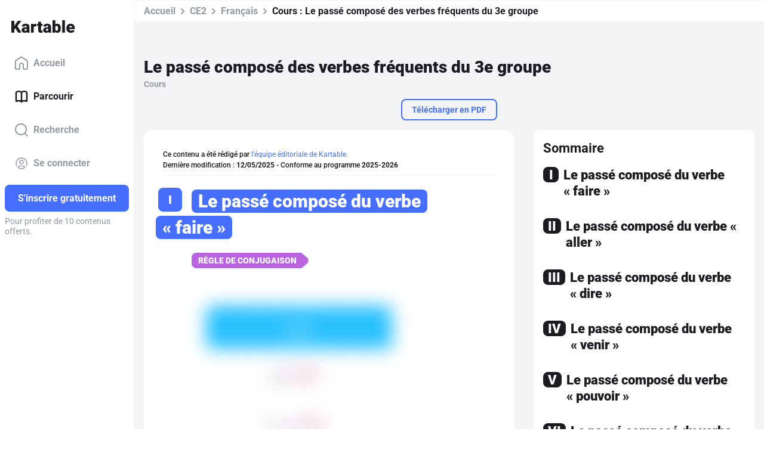

--- FILE ---
content_type: text/html; charset=utf-8
request_url: https://www.kartable.fr/ressources/francais/cours/le-passe-compose-des-verbes-frequents-du-3e-groupe/51799
body_size: 36252
content:
<!DOCTYPE html><html lang="fr-FR" dir="ltr"><head>
    <base href="/">
    <meta charset="UTF-8">
    <link rel="dns-prefetch" href="https://fonts.gstatic.com">
    <link rel="preconnect" href="https://fonts.gstatic.com/" crossorigin="">
    <style>@font-face{font-family:'Roboto';font-style:normal;font-weight:400;font-stretch:100%;font-display:swap;src:url(https://fonts.gstatic.com/s/roboto/v50/KFO7CnqEu92Fr1ME7kSn66aGLdTylUAMa3GUBGEe.woff2) format('woff2');unicode-range:U+0460-052F, U+1C80-1C8A, U+20B4, U+2DE0-2DFF, U+A640-A69F, U+FE2E-FE2F;}@font-face{font-family:'Roboto';font-style:normal;font-weight:400;font-stretch:100%;font-display:swap;src:url(https://fonts.gstatic.com/s/roboto/v50/KFO7CnqEu92Fr1ME7kSn66aGLdTylUAMa3iUBGEe.woff2) format('woff2');unicode-range:U+0301, U+0400-045F, U+0490-0491, U+04B0-04B1, U+2116;}@font-face{font-family:'Roboto';font-style:normal;font-weight:400;font-stretch:100%;font-display:swap;src:url(https://fonts.gstatic.com/s/roboto/v50/KFO7CnqEu92Fr1ME7kSn66aGLdTylUAMa3CUBGEe.woff2) format('woff2');unicode-range:U+1F00-1FFF;}@font-face{font-family:'Roboto';font-style:normal;font-weight:400;font-stretch:100%;font-display:swap;src:url(https://fonts.gstatic.com/s/roboto/v50/KFO7CnqEu92Fr1ME7kSn66aGLdTylUAMa3-UBGEe.woff2) format('woff2');unicode-range:U+0370-0377, U+037A-037F, U+0384-038A, U+038C, U+038E-03A1, U+03A3-03FF;}@font-face{font-family:'Roboto';font-style:normal;font-weight:400;font-stretch:100%;font-display:swap;src:url(https://fonts.gstatic.com/s/roboto/v50/KFO7CnqEu92Fr1ME7kSn66aGLdTylUAMawCUBGEe.woff2) format('woff2');unicode-range:U+0302-0303, U+0305, U+0307-0308, U+0310, U+0312, U+0315, U+031A, U+0326-0327, U+032C, U+032F-0330, U+0332-0333, U+0338, U+033A, U+0346, U+034D, U+0391-03A1, U+03A3-03A9, U+03B1-03C9, U+03D1, U+03D5-03D6, U+03F0-03F1, U+03F4-03F5, U+2016-2017, U+2034-2038, U+203C, U+2040, U+2043, U+2047, U+2050, U+2057, U+205F, U+2070-2071, U+2074-208E, U+2090-209C, U+20D0-20DC, U+20E1, U+20E5-20EF, U+2100-2112, U+2114-2115, U+2117-2121, U+2123-214F, U+2190, U+2192, U+2194-21AE, U+21B0-21E5, U+21F1-21F2, U+21F4-2211, U+2213-2214, U+2216-22FF, U+2308-230B, U+2310, U+2319, U+231C-2321, U+2336-237A, U+237C, U+2395, U+239B-23B7, U+23D0, U+23DC-23E1, U+2474-2475, U+25AF, U+25B3, U+25B7, U+25BD, U+25C1, U+25CA, U+25CC, U+25FB, U+266D-266F, U+27C0-27FF, U+2900-2AFF, U+2B0E-2B11, U+2B30-2B4C, U+2BFE, U+3030, U+FF5B, U+FF5D, U+1D400-1D7FF, U+1EE00-1EEFF;}@font-face{font-family:'Roboto';font-style:normal;font-weight:400;font-stretch:100%;font-display:swap;src:url(https://fonts.gstatic.com/s/roboto/v50/KFO7CnqEu92Fr1ME7kSn66aGLdTylUAMaxKUBGEe.woff2) format('woff2');unicode-range:U+0001-000C, U+000E-001F, U+007F-009F, U+20DD-20E0, U+20E2-20E4, U+2150-218F, U+2190, U+2192, U+2194-2199, U+21AF, U+21E6-21F0, U+21F3, U+2218-2219, U+2299, U+22C4-22C6, U+2300-243F, U+2440-244A, U+2460-24FF, U+25A0-27BF, U+2800-28FF, U+2921-2922, U+2981, U+29BF, U+29EB, U+2B00-2BFF, U+4DC0-4DFF, U+FFF9-FFFB, U+10140-1018E, U+10190-1019C, U+101A0, U+101D0-101FD, U+102E0-102FB, U+10E60-10E7E, U+1D2C0-1D2D3, U+1D2E0-1D37F, U+1F000-1F0FF, U+1F100-1F1AD, U+1F1E6-1F1FF, U+1F30D-1F30F, U+1F315, U+1F31C, U+1F31E, U+1F320-1F32C, U+1F336, U+1F378, U+1F37D, U+1F382, U+1F393-1F39F, U+1F3A7-1F3A8, U+1F3AC-1F3AF, U+1F3C2, U+1F3C4-1F3C6, U+1F3CA-1F3CE, U+1F3D4-1F3E0, U+1F3ED, U+1F3F1-1F3F3, U+1F3F5-1F3F7, U+1F408, U+1F415, U+1F41F, U+1F426, U+1F43F, U+1F441-1F442, U+1F444, U+1F446-1F449, U+1F44C-1F44E, U+1F453, U+1F46A, U+1F47D, U+1F4A3, U+1F4B0, U+1F4B3, U+1F4B9, U+1F4BB, U+1F4BF, U+1F4C8-1F4CB, U+1F4D6, U+1F4DA, U+1F4DF, U+1F4E3-1F4E6, U+1F4EA-1F4ED, U+1F4F7, U+1F4F9-1F4FB, U+1F4FD-1F4FE, U+1F503, U+1F507-1F50B, U+1F50D, U+1F512-1F513, U+1F53E-1F54A, U+1F54F-1F5FA, U+1F610, U+1F650-1F67F, U+1F687, U+1F68D, U+1F691, U+1F694, U+1F698, U+1F6AD, U+1F6B2, U+1F6B9-1F6BA, U+1F6BC, U+1F6C6-1F6CF, U+1F6D3-1F6D7, U+1F6E0-1F6EA, U+1F6F0-1F6F3, U+1F6F7-1F6FC, U+1F700-1F7FF, U+1F800-1F80B, U+1F810-1F847, U+1F850-1F859, U+1F860-1F887, U+1F890-1F8AD, U+1F8B0-1F8BB, U+1F8C0-1F8C1, U+1F900-1F90B, U+1F93B, U+1F946, U+1F984, U+1F996, U+1F9E9, U+1FA00-1FA6F, U+1FA70-1FA7C, U+1FA80-1FA89, U+1FA8F-1FAC6, U+1FACE-1FADC, U+1FADF-1FAE9, U+1FAF0-1FAF8, U+1FB00-1FBFF;}@font-face{font-family:'Roboto';font-style:normal;font-weight:400;font-stretch:100%;font-display:swap;src:url(https://fonts.gstatic.com/s/roboto/v50/KFO7CnqEu92Fr1ME7kSn66aGLdTylUAMa3OUBGEe.woff2) format('woff2');unicode-range:U+0102-0103, U+0110-0111, U+0128-0129, U+0168-0169, U+01A0-01A1, U+01AF-01B0, U+0300-0301, U+0303-0304, U+0308-0309, U+0323, U+0329, U+1EA0-1EF9, U+20AB;}@font-face{font-family:'Roboto';font-style:normal;font-weight:400;font-stretch:100%;font-display:swap;src:url(https://fonts.gstatic.com/s/roboto/v50/KFO7CnqEu92Fr1ME7kSn66aGLdTylUAMa3KUBGEe.woff2) format('woff2');unicode-range:U+0100-02BA, U+02BD-02C5, U+02C7-02CC, U+02CE-02D7, U+02DD-02FF, U+0304, U+0308, U+0329, U+1D00-1DBF, U+1E00-1E9F, U+1EF2-1EFF, U+2020, U+20A0-20AB, U+20AD-20C0, U+2113, U+2C60-2C7F, U+A720-A7FF;}@font-face{font-family:'Roboto';font-style:normal;font-weight:400;font-stretch:100%;font-display:swap;src:url(https://fonts.gstatic.com/s/roboto/v50/KFO7CnqEu92Fr1ME7kSn66aGLdTylUAMa3yUBA.woff2) format('woff2');unicode-range:U+0000-00FF, U+0131, U+0152-0153, U+02BB-02BC, U+02C6, U+02DA, U+02DC, U+0304, U+0308, U+0329, U+2000-206F, U+20AC, U+2122, U+2191, U+2193, U+2212, U+2215, U+FEFF, U+FFFD;}@font-face{font-family:'Roboto';font-style:normal;font-weight:500;font-stretch:100%;font-display:swap;src:url(https://fonts.gstatic.com/s/roboto/v50/KFO7CnqEu92Fr1ME7kSn66aGLdTylUAMa3GUBGEe.woff2) format('woff2');unicode-range:U+0460-052F, U+1C80-1C8A, U+20B4, U+2DE0-2DFF, U+A640-A69F, U+FE2E-FE2F;}@font-face{font-family:'Roboto';font-style:normal;font-weight:500;font-stretch:100%;font-display:swap;src:url(https://fonts.gstatic.com/s/roboto/v50/KFO7CnqEu92Fr1ME7kSn66aGLdTylUAMa3iUBGEe.woff2) format('woff2');unicode-range:U+0301, U+0400-045F, U+0490-0491, U+04B0-04B1, U+2116;}@font-face{font-family:'Roboto';font-style:normal;font-weight:500;font-stretch:100%;font-display:swap;src:url(https://fonts.gstatic.com/s/roboto/v50/KFO7CnqEu92Fr1ME7kSn66aGLdTylUAMa3CUBGEe.woff2) format('woff2');unicode-range:U+1F00-1FFF;}@font-face{font-family:'Roboto';font-style:normal;font-weight:500;font-stretch:100%;font-display:swap;src:url(https://fonts.gstatic.com/s/roboto/v50/KFO7CnqEu92Fr1ME7kSn66aGLdTylUAMa3-UBGEe.woff2) format('woff2');unicode-range:U+0370-0377, U+037A-037F, U+0384-038A, U+038C, U+038E-03A1, U+03A3-03FF;}@font-face{font-family:'Roboto';font-style:normal;font-weight:500;font-stretch:100%;font-display:swap;src:url(https://fonts.gstatic.com/s/roboto/v50/KFO7CnqEu92Fr1ME7kSn66aGLdTylUAMawCUBGEe.woff2) format('woff2');unicode-range:U+0302-0303, U+0305, U+0307-0308, U+0310, U+0312, U+0315, U+031A, U+0326-0327, U+032C, U+032F-0330, U+0332-0333, U+0338, U+033A, U+0346, U+034D, U+0391-03A1, U+03A3-03A9, U+03B1-03C9, U+03D1, U+03D5-03D6, U+03F0-03F1, U+03F4-03F5, U+2016-2017, U+2034-2038, U+203C, U+2040, U+2043, U+2047, U+2050, U+2057, U+205F, U+2070-2071, U+2074-208E, U+2090-209C, U+20D0-20DC, U+20E1, U+20E5-20EF, U+2100-2112, U+2114-2115, U+2117-2121, U+2123-214F, U+2190, U+2192, U+2194-21AE, U+21B0-21E5, U+21F1-21F2, U+21F4-2211, U+2213-2214, U+2216-22FF, U+2308-230B, U+2310, U+2319, U+231C-2321, U+2336-237A, U+237C, U+2395, U+239B-23B7, U+23D0, U+23DC-23E1, U+2474-2475, U+25AF, U+25B3, U+25B7, U+25BD, U+25C1, U+25CA, U+25CC, U+25FB, U+266D-266F, U+27C0-27FF, U+2900-2AFF, U+2B0E-2B11, U+2B30-2B4C, U+2BFE, U+3030, U+FF5B, U+FF5D, U+1D400-1D7FF, U+1EE00-1EEFF;}@font-face{font-family:'Roboto';font-style:normal;font-weight:500;font-stretch:100%;font-display:swap;src:url(https://fonts.gstatic.com/s/roboto/v50/KFO7CnqEu92Fr1ME7kSn66aGLdTylUAMaxKUBGEe.woff2) format('woff2');unicode-range:U+0001-000C, U+000E-001F, U+007F-009F, U+20DD-20E0, U+20E2-20E4, U+2150-218F, U+2190, U+2192, U+2194-2199, U+21AF, U+21E6-21F0, U+21F3, U+2218-2219, U+2299, U+22C4-22C6, U+2300-243F, U+2440-244A, U+2460-24FF, U+25A0-27BF, U+2800-28FF, U+2921-2922, U+2981, U+29BF, U+29EB, U+2B00-2BFF, U+4DC0-4DFF, U+FFF9-FFFB, U+10140-1018E, U+10190-1019C, U+101A0, U+101D0-101FD, U+102E0-102FB, U+10E60-10E7E, U+1D2C0-1D2D3, U+1D2E0-1D37F, U+1F000-1F0FF, U+1F100-1F1AD, U+1F1E6-1F1FF, U+1F30D-1F30F, U+1F315, U+1F31C, U+1F31E, U+1F320-1F32C, U+1F336, U+1F378, U+1F37D, U+1F382, U+1F393-1F39F, U+1F3A7-1F3A8, U+1F3AC-1F3AF, U+1F3C2, U+1F3C4-1F3C6, U+1F3CA-1F3CE, U+1F3D4-1F3E0, U+1F3ED, U+1F3F1-1F3F3, U+1F3F5-1F3F7, U+1F408, U+1F415, U+1F41F, U+1F426, U+1F43F, U+1F441-1F442, U+1F444, U+1F446-1F449, U+1F44C-1F44E, U+1F453, U+1F46A, U+1F47D, U+1F4A3, U+1F4B0, U+1F4B3, U+1F4B9, U+1F4BB, U+1F4BF, U+1F4C8-1F4CB, U+1F4D6, U+1F4DA, U+1F4DF, U+1F4E3-1F4E6, U+1F4EA-1F4ED, U+1F4F7, U+1F4F9-1F4FB, U+1F4FD-1F4FE, U+1F503, U+1F507-1F50B, U+1F50D, U+1F512-1F513, U+1F53E-1F54A, U+1F54F-1F5FA, U+1F610, U+1F650-1F67F, U+1F687, U+1F68D, U+1F691, U+1F694, U+1F698, U+1F6AD, U+1F6B2, U+1F6B9-1F6BA, U+1F6BC, U+1F6C6-1F6CF, U+1F6D3-1F6D7, U+1F6E0-1F6EA, U+1F6F0-1F6F3, U+1F6F7-1F6FC, U+1F700-1F7FF, U+1F800-1F80B, U+1F810-1F847, U+1F850-1F859, U+1F860-1F887, U+1F890-1F8AD, U+1F8B0-1F8BB, U+1F8C0-1F8C1, U+1F900-1F90B, U+1F93B, U+1F946, U+1F984, U+1F996, U+1F9E9, U+1FA00-1FA6F, U+1FA70-1FA7C, U+1FA80-1FA89, U+1FA8F-1FAC6, U+1FACE-1FADC, U+1FADF-1FAE9, U+1FAF0-1FAF8, U+1FB00-1FBFF;}@font-face{font-family:'Roboto';font-style:normal;font-weight:500;font-stretch:100%;font-display:swap;src:url(https://fonts.gstatic.com/s/roboto/v50/KFO7CnqEu92Fr1ME7kSn66aGLdTylUAMa3OUBGEe.woff2) format('woff2');unicode-range:U+0102-0103, U+0110-0111, U+0128-0129, U+0168-0169, U+01A0-01A1, U+01AF-01B0, U+0300-0301, U+0303-0304, U+0308-0309, U+0323, U+0329, U+1EA0-1EF9, U+20AB;}@font-face{font-family:'Roboto';font-style:normal;font-weight:500;font-stretch:100%;font-display:swap;src:url(https://fonts.gstatic.com/s/roboto/v50/KFO7CnqEu92Fr1ME7kSn66aGLdTylUAMa3KUBGEe.woff2) format('woff2');unicode-range:U+0100-02BA, U+02BD-02C5, U+02C7-02CC, U+02CE-02D7, U+02DD-02FF, U+0304, U+0308, U+0329, U+1D00-1DBF, U+1E00-1E9F, U+1EF2-1EFF, U+2020, U+20A0-20AB, U+20AD-20C0, U+2113, U+2C60-2C7F, U+A720-A7FF;}@font-face{font-family:'Roboto';font-style:normal;font-weight:500;font-stretch:100%;font-display:swap;src:url(https://fonts.gstatic.com/s/roboto/v50/KFO7CnqEu92Fr1ME7kSn66aGLdTylUAMa3yUBA.woff2) format('woff2');unicode-range:U+0000-00FF, U+0131, U+0152-0153, U+02BB-02BC, U+02C6, U+02DA, U+02DC, U+0304, U+0308, U+0329, U+2000-206F, U+20AC, U+2122, U+2191, U+2193, U+2212, U+2215, U+FEFF, U+FFFD;}@font-face{font-family:'Roboto';font-style:normal;font-weight:700;font-stretch:100%;font-display:swap;src:url(https://fonts.gstatic.com/s/roboto/v50/KFO7CnqEu92Fr1ME7kSn66aGLdTylUAMa3GUBGEe.woff2) format('woff2');unicode-range:U+0460-052F, U+1C80-1C8A, U+20B4, U+2DE0-2DFF, U+A640-A69F, U+FE2E-FE2F;}@font-face{font-family:'Roboto';font-style:normal;font-weight:700;font-stretch:100%;font-display:swap;src:url(https://fonts.gstatic.com/s/roboto/v50/KFO7CnqEu92Fr1ME7kSn66aGLdTylUAMa3iUBGEe.woff2) format('woff2');unicode-range:U+0301, U+0400-045F, U+0490-0491, U+04B0-04B1, U+2116;}@font-face{font-family:'Roboto';font-style:normal;font-weight:700;font-stretch:100%;font-display:swap;src:url(https://fonts.gstatic.com/s/roboto/v50/KFO7CnqEu92Fr1ME7kSn66aGLdTylUAMa3CUBGEe.woff2) format('woff2');unicode-range:U+1F00-1FFF;}@font-face{font-family:'Roboto';font-style:normal;font-weight:700;font-stretch:100%;font-display:swap;src:url(https://fonts.gstatic.com/s/roboto/v50/KFO7CnqEu92Fr1ME7kSn66aGLdTylUAMa3-UBGEe.woff2) format('woff2');unicode-range:U+0370-0377, U+037A-037F, U+0384-038A, U+038C, U+038E-03A1, U+03A3-03FF;}@font-face{font-family:'Roboto';font-style:normal;font-weight:700;font-stretch:100%;font-display:swap;src:url(https://fonts.gstatic.com/s/roboto/v50/KFO7CnqEu92Fr1ME7kSn66aGLdTylUAMawCUBGEe.woff2) format('woff2');unicode-range:U+0302-0303, U+0305, U+0307-0308, U+0310, U+0312, U+0315, U+031A, U+0326-0327, U+032C, U+032F-0330, U+0332-0333, U+0338, U+033A, U+0346, U+034D, U+0391-03A1, U+03A3-03A9, U+03B1-03C9, U+03D1, U+03D5-03D6, U+03F0-03F1, U+03F4-03F5, U+2016-2017, U+2034-2038, U+203C, U+2040, U+2043, U+2047, U+2050, U+2057, U+205F, U+2070-2071, U+2074-208E, U+2090-209C, U+20D0-20DC, U+20E1, U+20E5-20EF, U+2100-2112, U+2114-2115, U+2117-2121, U+2123-214F, U+2190, U+2192, U+2194-21AE, U+21B0-21E5, U+21F1-21F2, U+21F4-2211, U+2213-2214, U+2216-22FF, U+2308-230B, U+2310, U+2319, U+231C-2321, U+2336-237A, U+237C, U+2395, U+239B-23B7, U+23D0, U+23DC-23E1, U+2474-2475, U+25AF, U+25B3, U+25B7, U+25BD, U+25C1, U+25CA, U+25CC, U+25FB, U+266D-266F, U+27C0-27FF, U+2900-2AFF, U+2B0E-2B11, U+2B30-2B4C, U+2BFE, U+3030, U+FF5B, U+FF5D, U+1D400-1D7FF, U+1EE00-1EEFF;}@font-face{font-family:'Roboto';font-style:normal;font-weight:700;font-stretch:100%;font-display:swap;src:url(https://fonts.gstatic.com/s/roboto/v50/KFO7CnqEu92Fr1ME7kSn66aGLdTylUAMaxKUBGEe.woff2) format('woff2');unicode-range:U+0001-000C, U+000E-001F, U+007F-009F, U+20DD-20E0, U+20E2-20E4, U+2150-218F, U+2190, U+2192, U+2194-2199, U+21AF, U+21E6-21F0, U+21F3, U+2218-2219, U+2299, U+22C4-22C6, U+2300-243F, U+2440-244A, U+2460-24FF, U+25A0-27BF, U+2800-28FF, U+2921-2922, U+2981, U+29BF, U+29EB, U+2B00-2BFF, U+4DC0-4DFF, U+FFF9-FFFB, U+10140-1018E, U+10190-1019C, U+101A0, U+101D0-101FD, U+102E0-102FB, U+10E60-10E7E, U+1D2C0-1D2D3, U+1D2E0-1D37F, U+1F000-1F0FF, U+1F100-1F1AD, U+1F1E6-1F1FF, U+1F30D-1F30F, U+1F315, U+1F31C, U+1F31E, U+1F320-1F32C, U+1F336, U+1F378, U+1F37D, U+1F382, U+1F393-1F39F, U+1F3A7-1F3A8, U+1F3AC-1F3AF, U+1F3C2, U+1F3C4-1F3C6, U+1F3CA-1F3CE, U+1F3D4-1F3E0, U+1F3ED, U+1F3F1-1F3F3, U+1F3F5-1F3F7, U+1F408, U+1F415, U+1F41F, U+1F426, U+1F43F, U+1F441-1F442, U+1F444, U+1F446-1F449, U+1F44C-1F44E, U+1F453, U+1F46A, U+1F47D, U+1F4A3, U+1F4B0, U+1F4B3, U+1F4B9, U+1F4BB, U+1F4BF, U+1F4C8-1F4CB, U+1F4D6, U+1F4DA, U+1F4DF, U+1F4E3-1F4E6, U+1F4EA-1F4ED, U+1F4F7, U+1F4F9-1F4FB, U+1F4FD-1F4FE, U+1F503, U+1F507-1F50B, U+1F50D, U+1F512-1F513, U+1F53E-1F54A, U+1F54F-1F5FA, U+1F610, U+1F650-1F67F, U+1F687, U+1F68D, U+1F691, U+1F694, U+1F698, U+1F6AD, U+1F6B2, U+1F6B9-1F6BA, U+1F6BC, U+1F6C6-1F6CF, U+1F6D3-1F6D7, U+1F6E0-1F6EA, U+1F6F0-1F6F3, U+1F6F7-1F6FC, U+1F700-1F7FF, U+1F800-1F80B, U+1F810-1F847, U+1F850-1F859, U+1F860-1F887, U+1F890-1F8AD, U+1F8B0-1F8BB, U+1F8C0-1F8C1, U+1F900-1F90B, U+1F93B, U+1F946, U+1F984, U+1F996, U+1F9E9, U+1FA00-1FA6F, U+1FA70-1FA7C, U+1FA80-1FA89, U+1FA8F-1FAC6, U+1FACE-1FADC, U+1FADF-1FAE9, U+1FAF0-1FAF8, U+1FB00-1FBFF;}@font-face{font-family:'Roboto';font-style:normal;font-weight:700;font-stretch:100%;font-display:swap;src:url(https://fonts.gstatic.com/s/roboto/v50/KFO7CnqEu92Fr1ME7kSn66aGLdTylUAMa3OUBGEe.woff2) format('woff2');unicode-range:U+0102-0103, U+0110-0111, U+0128-0129, U+0168-0169, U+01A0-01A1, U+01AF-01B0, U+0300-0301, U+0303-0304, U+0308-0309, U+0323, U+0329, U+1EA0-1EF9, U+20AB;}@font-face{font-family:'Roboto';font-style:normal;font-weight:700;font-stretch:100%;font-display:swap;src:url(https://fonts.gstatic.com/s/roboto/v50/KFO7CnqEu92Fr1ME7kSn66aGLdTylUAMa3KUBGEe.woff2) format('woff2');unicode-range:U+0100-02BA, U+02BD-02C5, U+02C7-02CC, U+02CE-02D7, U+02DD-02FF, U+0304, U+0308, U+0329, U+1D00-1DBF, U+1E00-1E9F, U+1EF2-1EFF, U+2020, U+20A0-20AB, U+20AD-20C0, U+2113, U+2C60-2C7F, U+A720-A7FF;}@font-face{font-family:'Roboto';font-style:normal;font-weight:700;font-stretch:100%;font-display:swap;src:url(https://fonts.gstatic.com/s/roboto/v50/KFO7CnqEu92Fr1ME7kSn66aGLdTylUAMa3yUBA.woff2) format('woff2');unicode-range:U+0000-00FF, U+0131, U+0152-0153, U+02BB-02BC, U+02C6, U+02DA, U+02DC, U+0304, U+0308, U+0329, U+2000-206F, U+20AC, U+2122, U+2191, U+2193, U+2212, U+2215, U+FEFF, U+FFFD;}@font-face{font-family:'Roboto';font-style:normal;font-weight:900;font-stretch:100%;font-display:swap;src:url(https://fonts.gstatic.com/s/roboto/v50/KFO7CnqEu92Fr1ME7kSn66aGLdTylUAMa3GUBGEe.woff2) format('woff2');unicode-range:U+0460-052F, U+1C80-1C8A, U+20B4, U+2DE0-2DFF, U+A640-A69F, U+FE2E-FE2F;}@font-face{font-family:'Roboto';font-style:normal;font-weight:900;font-stretch:100%;font-display:swap;src:url(https://fonts.gstatic.com/s/roboto/v50/KFO7CnqEu92Fr1ME7kSn66aGLdTylUAMa3iUBGEe.woff2) format('woff2');unicode-range:U+0301, U+0400-045F, U+0490-0491, U+04B0-04B1, U+2116;}@font-face{font-family:'Roboto';font-style:normal;font-weight:900;font-stretch:100%;font-display:swap;src:url(https://fonts.gstatic.com/s/roboto/v50/KFO7CnqEu92Fr1ME7kSn66aGLdTylUAMa3CUBGEe.woff2) format('woff2');unicode-range:U+1F00-1FFF;}@font-face{font-family:'Roboto';font-style:normal;font-weight:900;font-stretch:100%;font-display:swap;src:url(https://fonts.gstatic.com/s/roboto/v50/KFO7CnqEu92Fr1ME7kSn66aGLdTylUAMa3-UBGEe.woff2) format('woff2');unicode-range:U+0370-0377, U+037A-037F, U+0384-038A, U+038C, U+038E-03A1, U+03A3-03FF;}@font-face{font-family:'Roboto';font-style:normal;font-weight:900;font-stretch:100%;font-display:swap;src:url(https://fonts.gstatic.com/s/roboto/v50/KFO7CnqEu92Fr1ME7kSn66aGLdTylUAMawCUBGEe.woff2) format('woff2');unicode-range:U+0302-0303, U+0305, U+0307-0308, U+0310, U+0312, U+0315, U+031A, U+0326-0327, U+032C, U+032F-0330, U+0332-0333, U+0338, U+033A, U+0346, U+034D, U+0391-03A1, U+03A3-03A9, U+03B1-03C9, U+03D1, U+03D5-03D6, U+03F0-03F1, U+03F4-03F5, U+2016-2017, U+2034-2038, U+203C, U+2040, U+2043, U+2047, U+2050, U+2057, U+205F, U+2070-2071, U+2074-208E, U+2090-209C, U+20D0-20DC, U+20E1, U+20E5-20EF, U+2100-2112, U+2114-2115, U+2117-2121, U+2123-214F, U+2190, U+2192, U+2194-21AE, U+21B0-21E5, U+21F1-21F2, U+21F4-2211, U+2213-2214, U+2216-22FF, U+2308-230B, U+2310, U+2319, U+231C-2321, U+2336-237A, U+237C, U+2395, U+239B-23B7, U+23D0, U+23DC-23E1, U+2474-2475, U+25AF, U+25B3, U+25B7, U+25BD, U+25C1, U+25CA, U+25CC, U+25FB, U+266D-266F, U+27C0-27FF, U+2900-2AFF, U+2B0E-2B11, U+2B30-2B4C, U+2BFE, U+3030, U+FF5B, U+FF5D, U+1D400-1D7FF, U+1EE00-1EEFF;}@font-face{font-family:'Roboto';font-style:normal;font-weight:900;font-stretch:100%;font-display:swap;src:url(https://fonts.gstatic.com/s/roboto/v50/KFO7CnqEu92Fr1ME7kSn66aGLdTylUAMaxKUBGEe.woff2) format('woff2');unicode-range:U+0001-000C, U+000E-001F, U+007F-009F, U+20DD-20E0, U+20E2-20E4, U+2150-218F, U+2190, U+2192, U+2194-2199, U+21AF, U+21E6-21F0, U+21F3, U+2218-2219, U+2299, U+22C4-22C6, U+2300-243F, U+2440-244A, U+2460-24FF, U+25A0-27BF, U+2800-28FF, U+2921-2922, U+2981, U+29BF, U+29EB, U+2B00-2BFF, U+4DC0-4DFF, U+FFF9-FFFB, U+10140-1018E, U+10190-1019C, U+101A0, U+101D0-101FD, U+102E0-102FB, U+10E60-10E7E, U+1D2C0-1D2D3, U+1D2E0-1D37F, U+1F000-1F0FF, U+1F100-1F1AD, U+1F1E6-1F1FF, U+1F30D-1F30F, U+1F315, U+1F31C, U+1F31E, U+1F320-1F32C, U+1F336, U+1F378, U+1F37D, U+1F382, U+1F393-1F39F, U+1F3A7-1F3A8, U+1F3AC-1F3AF, U+1F3C2, U+1F3C4-1F3C6, U+1F3CA-1F3CE, U+1F3D4-1F3E0, U+1F3ED, U+1F3F1-1F3F3, U+1F3F5-1F3F7, U+1F408, U+1F415, U+1F41F, U+1F426, U+1F43F, U+1F441-1F442, U+1F444, U+1F446-1F449, U+1F44C-1F44E, U+1F453, U+1F46A, U+1F47D, U+1F4A3, U+1F4B0, U+1F4B3, U+1F4B9, U+1F4BB, U+1F4BF, U+1F4C8-1F4CB, U+1F4D6, U+1F4DA, U+1F4DF, U+1F4E3-1F4E6, U+1F4EA-1F4ED, U+1F4F7, U+1F4F9-1F4FB, U+1F4FD-1F4FE, U+1F503, U+1F507-1F50B, U+1F50D, U+1F512-1F513, U+1F53E-1F54A, U+1F54F-1F5FA, U+1F610, U+1F650-1F67F, U+1F687, U+1F68D, U+1F691, U+1F694, U+1F698, U+1F6AD, U+1F6B2, U+1F6B9-1F6BA, U+1F6BC, U+1F6C6-1F6CF, U+1F6D3-1F6D7, U+1F6E0-1F6EA, U+1F6F0-1F6F3, U+1F6F7-1F6FC, U+1F700-1F7FF, U+1F800-1F80B, U+1F810-1F847, U+1F850-1F859, U+1F860-1F887, U+1F890-1F8AD, U+1F8B0-1F8BB, U+1F8C0-1F8C1, U+1F900-1F90B, U+1F93B, U+1F946, U+1F984, U+1F996, U+1F9E9, U+1FA00-1FA6F, U+1FA70-1FA7C, U+1FA80-1FA89, U+1FA8F-1FAC6, U+1FACE-1FADC, U+1FADF-1FAE9, U+1FAF0-1FAF8, U+1FB00-1FBFF;}@font-face{font-family:'Roboto';font-style:normal;font-weight:900;font-stretch:100%;font-display:swap;src:url(https://fonts.gstatic.com/s/roboto/v50/KFO7CnqEu92Fr1ME7kSn66aGLdTylUAMa3OUBGEe.woff2) format('woff2');unicode-range:U+0102-0103, U+0110-0111, U+0128-0129, U+0168-0169, U+01A0-01A1, U+01AF-01B0, U+0300-0301, U+0303-0304, U+0308-0309, U+0323, U+0329, U+1EA0-1EF9, U+20AB;}@font-face{font-family:'Roboto';font-style:normal;font-weight:900;font-stretch:100%;font-display:swap;src:url(https://fonts.gstatic.com/s/roboto/v50/KFO7CnqEu92Fr1ME7kSn66aGLdTylUAMa3KUBGEe.woff2) format('woff2');unicode-range:U+0100-02BA, U+02BD-02C5, U+02C7-02CC, U+02CE-02D7, U+02DD-02FF, U+0304, U+0308, U+0329, U+1D00-1DBF, U+1E00-1E9F, U+1EF2-1EFF, U+2020, U+20A0-20AB, U+20AD-20C0, U+2113, U+2C60-2C7F, U+A720-A7FF;}@font-face{font-family:'Roboto';font-style:normal;font-weight:900;font-stretch:100%;font-display:swap;src:url(https://fonts.gstatic.com/s/roboto/v50/KFO7CnqEu92Fr1ME7kSn66aGLdTylUAMa3yUBA.woff2) format('woff2');unicode-range:U+0000-00FF, U+0131, U+0152-0153, U+02BB-02BC, U+02C6, U+02DA, U+02DC, U+0304, U+0308, U+0329, U+2000-206F, U+20AC, U+2122, U+2191, U+2193, U+2212, U+2215, U+FEFF, U+FFFD;}</style>
    <title>Le passé composé des verbes fréquents du 3e groupe - CE2 - Cours Français - Kartable</title>
    <meta name="title" content="Le passé composé des verbes fréquents du 3e groupe - CE2 - Cours Français - Kartable">
    <meta name="description" content="Révisez en CE2 : Cours ➽ Le passé composé des verbes fréquents du 3e groupe avec ➽ Kartable ✔️ Programmes officiels de l'Éducation nationale">
    <meta name="viewport" content="width=device-width, initial-scale=1, viewport-fit=cover">
    <meta name="apple-itunes-app" content="app-id=825500330">
    <link rel="stylesheet" href="https://assets.kartable.fr/front/assets/css/main.min.1768839465.css" type="text/css">
    <link rel="apple-touch-icon" sizes="57x57" href="/web/apple-icon-57x57.png?v=XBJb9RKlJ3">
    <link rel="apple-touch-icon" sizes="60x60" href="/web/apple-icon-60x60.png?v=XBJb9RKlJ3">
    <link rel="apple-touch-icon" sizes="72x72" href="/web/apple-icon-72x72.png?v=XBJb9RKlJ3">
    <link rel="apple-touch-icon" sizes="76x76" href="/web/apple-icon-76x76.png?v=XBJb9RKlJ3">
    <link rel="apple-touch-icon" sizes="114x114" href="/web/apple-icon-114x114.png?v=XBJb9RKlJ3">
    <link rel="apple-touch-icon" sizes="120x120" href="/web/apple-icon-120x120.png?v=XBJb9RKlJ3">
    <link rel="apple-touch-icon" sizes="144x144" href="/web/apple-icon-144x144.png?v=XBJb9RKlJ3">
    <link rel="apple-touch-icon" sizes="152x152" href="/web/apple-icon-152x152.png?v=XBJb9RKlJ3">
    <link rel="apple-touch-icon" sizes="180x180" href="/web/apple-icon-180x180.png?v=XBJb9RKlJ3">
    <link rel="icon" type="image/png" sizes="192x192" href="/web/android-icon-192x192.png?v=XBJb9RKlJ3">
    <link rel="icon" type="image/png" sizes="32x32" href="/web/favicon-32x32.png?v=XBJb9RKlJ3">
    <link rel="icon" type="image/png" sizes="96x96" href="/web/favicon-96x96.png?v=XBJb9RKlJ3">
    <link rel="icon" type="image/png" sizes="16x16" href="/web/favicon-16x16.png?v=XBJb9RKlJ3">
    <link rel="manifest" href="/manifest.json">
    <meta name="msapplication-TileColor" content="#ffffff">
    <meta name="msapplication-TileImage" content="/web/ms-icon-144x144.png">
    <meta name="theme-color" content="#ffffff">
    <link rel="shortcut icon" href="/web/favicon.ico?v=XBJb9RKlJ3">
    <link rel="preconnect" href="https://www.googletagmanager.com/">
    <link rel="preconnect" href="https://connect.facebook.net/">
    <link rel="preconnect" href="https://time.kartable.fr/" crossorigin="">
    <link rel="preconnect" href="https://api.kartable.fr/" crossorigin="">
    <link rel="preconnect" href="https://media.kartable.fr/">
    <meta name="theme-color" content="#26c0ff">
<style ng-app-id="kartable">.document-header--document-single[_ngcontent-kartable-c2992335343]   .document-header__container[_ngcontent-kartable-c2992335343]{flex-wrap:unset}@media screen and (min-width: 760px){.document-header--document-single[_ngcontent-kartable-c2992335343]   .document-header__container[_ngcontent-kartable-c2992335343]{max-width:145rem}}.document-header__quit[_ngcontent-kartable-c2992335343]{align-self:flex-start;margin-top:.5rem}.page--document-single[_ngcontent-kartable-c2992335343]{-webkit-overflow-scrolling:touch;padding-bottom:64px;height:auto;min-height:100%}@media screen and (min-width: 760px){.page--document-single[_ngcontent-kartable-c2992335343]{padding:0 16px 64px}}.page--document-single[_ngcontent-kartable-c2992335343]   .document-container[_ngcontent-kartable-c2992335343]{border-radius:16px}@media screen and (min-width: 760px){.page--document-single[_ngcontent-kartable-c2992335343]   .document-container[_ngcontent-kartable-c2992335343]{margin:0}}@media screen and (min-width: 1024px){.page--document-single[_ngcontent-kartable-c2992335343]   .document-container[_ngcontent-kartable-c2992335343]{max-width:calc(100% - 402px)}}.page--document-single.page--document--no-user[_ngcontent-kartable-c2992335343]{padding-top:0}@media screen and (min-width: 760px){.document--wrapper[_ngcontent-kartable-c2992335343]{max-width:1450px;display:-webkit- flex;display:flex;justify-content:flex-start;margin:0 auto;width:100%}}@media screen and (min-width: 760px){.document-header--no-summary[_ngcontent-kartable-c2992335343]   .document-header__container[_ngcontent-kartable-c2992335343]{max-width:105rem}}@media screen and (min-width: 760px){.page--document--no-summary[_ngcontent-kartable-c2992335343]   .document-container[_ngcontent-kartable-c2992335343]{max-width:105rem;margin:0 auto}}@media screen and (min-width: 1024px){.document-sidebar[_ngcontent-kartable-c2992335343]{width:100%;max-width:370px;margin-left:32px;position:sticky;top:16px;order:1;max-height:100vh;overflow-y:auto;z-index:10;flex-shrink:0}}.document-sidebar.--lower-stick[_ngcontent-kartable-c2992335343]{top:40px}@media screen and (min-width: 760px) and (max-width: 1024px){.page--document--no-user[_ngcontent-kartable-c2992335343]   .document-sidebar[_ngcontent-kartable-c2992335343]{margin-right:16px}}.page--document-application.page--document--no-user[_ngcontent-kartable-c2992335343]{padding-top:25px}.has-header-fixed[_ngcontent-kartable-c2992335343]   .page--document-application.page--document--no-user[_ngcontent-kartable-c2992335343]{padding-top:88px}@media screen and (min-width: 760px){.has-header-fixed[_ngcontent-kartable-c2992335343]   .page--document-application.page--document--no-user[_ngcontent-kartable-c2992335343]{padding-top:180px}}.document-single__type--10[_ngcontent-kartable-c2992335343], .document-single__type--80[_ngcontent-kartable-c2992335343]{display:-webkit- flex;display:flex;flex-direction:column}.publication-infos[_ngcontent-kartable-c2992335343]{padding-bottom:8px;border-bottom:1px solid var(--borderColor)}.publication-infos[_ngcontent-kartable-c2992335343]   .link[_ngcontent-kartable-c2992335343]{font-size:inherit}.publication-footer[_ngcontent-kartable-c2992335343]{background:var(--backgroundColorLighter);padding:8px;border-top:1px solid var(--borderColor);border-radius:8px}.publication-footer[_ngcontent-kartable-c2992335343]   .link[_ngcontent-kartable-c2992335343]{font-size:inherit}</style><style ng-app-id="kartable">@media screen and (min-width: 760px){.navigation-wrapper[_ngcontent-kartable-c2992335343]{min-height:100%;display:-webkit- flex;display:flex;flex-direction:row}}.navigation__main[_ngcontent-kartable-c2992335343]{padding-top:0}@media screen and (min-width: 760px){.navigation__main[_ngcontent-kartable-c2992335343]{padding-bottom:0;flex-grow:1;max-width:calc(100% - 224px);position:relative;z-index:1}}.dashboardK2-container[_ngcontent-kartable-c2992335343], .live-container[_ngcontent-kartable-c2992335343], .search-container[_ngcontent-kartable-c2992335343]{padding:16px 16px calc(72px + env(safe-area-inset-bottom)) 16px}@media screen and (min-width: 760px){.dashboardK2-container[_ngcontent-kartable-c2992335343], .live-container[_ngcontent-kartable-c2992335343], .search-container[_ngcontent-kartable-c2992335343]{padding:32px}}</style><style ng-app-id="kartable">.document-single[_ngcontent-kartable-c2992335343], .page--document-application[_ngcontent-kartable-c2992335343]{position:relative;padding:24px 16px}@media screen and (min-width: 760px){.document-single[_ngcontent-kartable-c2992335343], .page--document-application[_ngcontent-kartable-c2992335343]{padding:24px 48px}}.document-header__quit[_ngcontent-kartable-c2992335343]{margin-right:1rem;border:1px solid;border-radius:4px;flex-shrink:0}.document-header__quit[_ngcontent-kartable-c2992335343]:hover{cursor:pointer}.document-header[_ngcontent-kartable-c2992335343]{display:-webkit- flex;display:flex;flex-direction:column;align-items:center;justify-content:center;padding:16px;width:100%;background:var(--backgroundColorLighter);box-sizing:border-box;z-index:10}.document-header__container[_ngcontent-kartable-c2992335343]{width:100%;max-width:105rem;display:-webkit- flex;display:flex;align-items:center;flex-wrap:wrap}.document-header[_ngcontent-kartable-c2992335343]   h1[_ngcontent-kartable-c2992335343]{overflow:hidden;text-overflow:ellipsis;white-space:nowrap;padding:0}.document-header[_ngcontent-kartable-c2992335343]   h1.document-header__subtitle[_ngcontent-kartable-c2992335343]{width:calc(100% - 24px)}@media screen and (min-width: 760px){.document-header[_ngcontent-kartable-c2992335343]   .button[_ngcontent-kartable-c2992335343]{margin-top:16px}}.document-header__doc-type[_ngcontent-kartable-c2992335343]{font-size:1.4rem;line-height:1.8rem;display:block;color:var(--textColorLight);font-weight:700}.document-header__doc-type--bold[_ngcontent-kartable-c2992335343]{font-size:1.4rem;font-weight:700}.document-header[_ngcontent-kartable-c2992335343]   .icon[_ngcontent-kartable-c2992335343]{flex-shrink:0}@media screen and (min-width: 760px){.document-header[_ngcontent-kartable-c2992335343]   .icon[_ngcontent-kartable-c2992335343]{cursor:pointer;transition:all .25s ease-in-out}.document-header[_ngcontent-kartable-c2992335343]   .icon[_ngcontent-kartable-c2992335343]:hover{transform:scale(1.1);opacity:.5}}.page--documents[_ngcontent-kartable-c2992335343]{background:var(--backgroundColorLighter);min-height:calc(100% - 94px);padding-top:0;position:relative;z-index:10}@media screen and (min-width: 760px){.page--documents[_ngcontent-kartable-c2992335343]{display:-webkit- flex;display:flex;flex-direction:column;align-items:center;min-height:calc(100% - 108px)}}.document-container[_ngcontent-kartable-c2992335343]{display:-webkit- flex;display:flex;flex-direction:column;flex-grow:1;height:100%;background:var(--backgroundColor);border-radius:32px 32px 0 0;-ms-overflow-style:none;scrollbar-width:none}.document-container[_ngcontent-kartable-c2992335343]::-webkit-scrollbar{display:none}@media screen and (min-width: 760px){.document-container[_ngcontent-kartable-c2992335343]{width:calc(100% - 32px);height:100%;max-width:105rem;margin:0 16px auto;padding:32px;box-sizing:border-box}}.document-container[_ngcontent-kartable-c2992335343]   p[_ngcontent-kartable-c2992335343], .document-container[_ngcontent-kartable-c2992335343]   li[_ngcontent-kartable-c2992335343]{line-height:1.5}@media screen and (min-width: 760px){.document-header--no-user[_ngcontent-kartable-c2992335343]{padding-top:56px}}</style><style ng-app-id="kartable">.document-header--document-single[_ngcontent-kartable-c2992335343]   .document-header__actions[_ngcontent-kartable-c2992335343], .document-header--application[_ngcontent-kartable-c2992335343]   .document-header__actions[_ngcontent-kartable-c2992335343]{margin-top:8px}@media screen and (min-width: 760px){.document-header--document-single[_ngcontent-kartable-c2992335343]   .document-header__actions[_ngcontent-kartable-c2992335343], .document-header--application[_ngcontent-kartable-c2992335343]   .document-header__actions[_ngcontent-kartable-c2992335343]{display:-webkit- flex;display:flex;align-items:center;margin-top:16px}}@media screen and (min-width: 760px){.document-header--document-single[_ngcontent-kartable-c2992335343]   .button[_ngcontent-kartable-c2992335343], .document-header--document-single[_ngcontent-kartable-c2992335343]   .audio-player[_ngcontent-kartable-c2992335343], .document-header--application[_ngcontent-kartable-c2992335343]   .button[_ngcontent-kartable-c2992335343], .document-header--application[_ngcontent-kartable-c2992335343]   .audio-player[_ngcontent-kartable-c2992335343]{margin:0 8px}}</style><style ng-app-id="kartable">.button[_nghost-kartable-c519077160]{border-radius:8px;font:700 1.6rem Roboto,sans-serif;color:#fff;background:#466fff;text-align:center;padding:13px 16px;cursor:pointer;display:inline-block;vertical-align:middle;border:none;box-sizing:border-box}.button--animated[_nghost-kartable-c519077160]{transition:all .25s ease-in-out}@media screen and (min-width: 760px){.button[_nghost-kartable-c519077160]:hover{background:#6a8bff}}.button--bordered[_nghost-kartable-c519077160]{box-shadow:inset 0 0 0 3px #fff}.button--secondary[_nghost-kartable-c519077160]{border-radius:8px;font:700 1.6rem Roboto,sans-serif;color:#fff;background:#1b1c20;text-align:center;padding:13px 16px;cursor:pointer;display:inline-block;vertical-align:middle;border:none;box-sizing:border-box}.button--secondary--animated[_nghost-kartable-c519077160]{transition:all .25s ease-in-out}@media screen and (min-width: 760px){.button--secondary[_nghost-kartable-c519077160]:hover{background:#2b2d33}}.button--secondary--bordered[_nghost-kartable-c519077160]{box-shadow:inset 0 0 0 3px #fff}.button--secondary.button--outline[_nghost-kartable-c519077160]{color:#1b1c20;border:2px solid #1B1C20;background:transparent}@media screen and (min-width: 760px){.button--secondary.button--outline[_nghost-kartable-c519077160]:hover:enabled{border:2px solid rgb(43.3372881356,44.9423728814,51.3627118644);background:transparent}}.button--secondary--outline[_nghost-kartable-c519077160]{color:#1b1c20;border:2px solid #1B1C20;background:transparent}@media screen and (min-width: 760px){.button--secondary--outline[_nghost-kartable-c519077160]:hover:enabled{border:2px solid rgb(43.3372881356,44.9423728814,51.3627118644);background:transparent}}.button--outline[_nghost-kartable-c519077160]{color:#466fff;border:2px solid #466FFF;background:transparent}@media screen and (min-width: 760px){.button--outline[_nghost-kartable-c519077160]:hover:enabled{border:2px solid rgb(105.7,138.7881081081,255);background:transparent}}.button--secondary--textOnly[_nghost-kartable-c519077160]{color:#1b1c20;background:transparent}@media screen and (min-width: 760px){.button--secondary--textOnly[_nghost-kartable-c519077160]:hover:enabled{color:#2b2d33;background:transparent}}.button--textOnly[_nghost-kartable-c519077160]{color:#466fff;background:transparent}@media screen and (min-width: 760px){.button--textOnly[_nghost-kartable-c519077160]:hover:enabled{color:#6a8bff;background:transparent}}.button--iconOnly[_nghost-kartable-c519077160]{color:#466fff;background:transparent;padding:4px}@media screen and (min-width: 760px){.button--iconOnly[_nghost-kartable-c519077160]:hover:enabled{background:#f3f4f5}}.button--small[_nghost-kartable-c519077160]{font-size:1.4rem;line-height:1.8rem;padding:7px 16px}.button--small[_nghost-kartable-c519077160]   .icon--loader[_ngcontent-kartable-c519077160]{font-size:1.8rem}.button--small.button--textOnly[_nghost-kartable-c519077160]{font-size:1.4rem;line-height:1.8rem;padding:7px 16px}.button--medium[_nghost-kartable-c519077160]{padding:9px 17px}.button--big[_nghost-kartable-c519077160]{padding:16px 24px;font-size:18px}.button--wide[_nghost-kartable-c519077160]{display:block;width:100%}.button--nowrap[_nghost-kartable-c519077160]{white-space:nowrap}.button--centered[_nghost-kartable-c519077160]{width:-moz-fit-content;width:fit-content;display:block;margin:0 auto}.button--white[_nghost-kartable-c519077160]{border-radius:8px;font:700 1.6rem Roboto,sans-serif;color:#466fff;background:#fff;text-align:center;padding:13px 16px;cursor:pointer;display:inline-block;vertical-align:middle;border:none;box-sizing:border-box}.button--white--animated[_nghost-kartable-c519077160]{transition:all .25s ease-in-out}@media screen and (min-width: 760px){.button--white[_nghost-kartable-c519077160]:hover{background:#fff}}.button--white--bordered[_nghost-kartable-c519077160]{box-shadow:inset 0 0 0 3px #466fff}.button--warning[_nghost-kartable-c519077160]{border-radius:8px;font:700 1.6rem Roboto,sans-serif;color:#fff;background:#ff9200;text-align:center;padding:13px 16px;cursor:pointer;display:inline-block;vertical-align:middle;border:none;box-sizing:border-box}.button--warning--animated[_nghost-kartable-c519077160]{transition:all .25s ease-in-out}@media screen and (min-width: 760px){.button--warning[_nghost-kartable-c519077160]:hover{background:#ffa124}}.button--warning--bordered[_nghost-kartable-c519077160]{box-shadow:inset 0 0 0 3px #fff}.button--alert[_nghost-kartable-c519077160]{border-radius:8px;font:700 1.6rem Roboto,sans-serif;color:#fff;background:#ff3b48;text-align:center;padding:13px 16px;cursor:pointer;display:inline-block;vertical-align:middle;border:none;box-sizing:border-box}.button--alert--animated[_nghost-kartable-c519077160]{transition:all .25s ease-in-out}@media screen and (min-width: 760px){.button--alert[_nghost-kartable-c519077160]:hover{background:#ff5f69}}.button--alert--bordered[_nghost-kartable-c519077160]{box-shadow:inset 0 0 0 3px #fff}.button--alert.button--textOnly[_nghost-kartable-c519077160]{color:#ff3b48;background:transparent}@media screen and (min-width: 760px){.button--alert.button--textOnly[_nghost-kartable-c519077160]:hover:enabled{color:#ff5f69;background:transparent}}.button[disabled][_nghost-kartable-c519077160]{opacity:.4;pointer-events:none;cursor:not-allowed}.button[justClicked][_nghost-kartable-c519077160]{opacity:.4}.button--with-icon[_nghost-kartable-c519077160] > span[_ngcontent-kartable-c519077160]{display:-webkit- flex;display:flex;align-items:center;justify-content:center}.button--facebook[_nghost-kartable-c519077160]{background-color:#3256a4}@media screen and (min-width: 760px){.button--facebook[_nghost-kartable-c519077160]:hover{background-color:#26427d}}.button--social-login[_nghost-kartable-c519077160]{background:#fff;box-shadow:inset 0 0 0 2px #f3f4f5;color:#1b1c20;font-weight:400}.button--social-login[_nghost-kartable-c519077160]   span[_ngcontent-kartable-c519077160]{display:-webkit- flex;display:flex;align-items:center}@media screen and (min-width: 760px){.button--social-login[_nghost-kartable-c519077160]:hover{color:#1b1c20;background-color:#fafafa}}.button--call-us[_nghost-kartable-c519077160]{justify-content:center}.button--call-us[_nghost-kartable-c519077160]   .icon[_ngcontent-kartable-c519077160]{font-size:.5rem;margin-right:8px}.button--round[_nghost-kartable-c519077160]{height:40px;width:40px;border-radius:8px;font:700 1.6rem Roboto,sans-serif;color:#1b1c20;background:#f3f4f5;text-align:center;padding:13px 16px;cursor:pointer;display:inline-block;vertical-align:middle;border:none;box-sizing:border-box;display:-webkit- flex;display:flex;align-items:center;justify-content:center}.button--round--animated[_nghost-kartable-c519077160]{transition:all .25s ease-in-out}@media screen and (min-width: 760px){.button--round[_nghost-kartable-c519077160]:hover{background:#fff}}.button--round--bordered[_nghost-kartable-c519077160]{box-shadow:inset 0 0 0 3px #1b1c20}@media screen and (min-width: 760px){.button--reactivate[_nghost-kartable-c519077160]{display:block;margin:32px auto 0;width:-moz-fit-content;width:fit-content}}.--hasIcon[_ngcontent-kartable-c519077160]{display:-webkit- flex;display:flex;align-items:center;text-align:left}.--hasIcon[_ngcontent-kartable-c519077160]   svg[icon][_ngcontent-kartable-c519077160]{flex-shrink:0}</style><style ng-app-id="kartable">.app-header[_ngcontent-kartable-c2369026257]{height:56px;top:0;left:0;width:100%;box-sizing:border-box;background:#fff;padding:0 16px;position:relative;border-bottom:1px solid #F3F4F5}@media screen and (max-width: 760px){.app-header.is-fixed[_ngcontent-kartable-c2369026257]{position:sticky;z-index:100;top:env(safe-area-inset-top)}}.app-header__container[_ngcontent-kartable-c2369026257]{height:100%;max-width:1250px;margin:0 auto;position:relative;display:-webkit- flex;display:flex;align-items:center;justify-content:space-between}.app-header[_ngcontent-kartable-c2369026257]   li[_ngcontent-kartable-c2369026257]{list-style:none}.app-header__logo[_ngcontent-kartable-c2369026257]{width:110px;height:40px}.app-header[_ngcontent-kartable-c2369026257]   .link[_ngcontent-kartable-c2369026257]{display:inline-block;line-height:1;vertical-align:middle;position:relative}.app-header__actions[_ngcontent-kartable-c2369026257]{width:50%;display:-webkit- flex;display:flex;align-items:center;justify-content:space-between}@media screen and (min-width: 760px){.app-header__actions[_ngcontent-kartable-c2369026257]{display:-webkit- flex;display:flex;justify-content:flex-end}}@media screen and (min-width: 760px){.app-header[_ngcontent-kartable-c2369026257]   .link[_ngcontent-kartable-c2369026257]:not(:first-of-type){margin-left:40px}}@media screen and (min-width: 760px){.app-header[_ngcontent-kartable-c2369026257]   .link[_ngcontent-kartable-c2369026257]:not(:first-of-type) + .button[_ngcontent-kartable-c2369026257]{margin-left:40px}}.my-account__trigger[_ngcontent-kartable-c2369026257]{position:relative;font-size:1rem}@media screen and (min-width: 760px){.my-account__trigger--parent[_ngcontent-kartable-c2369026257]{margin-left:auto}}.my-account__icon[_ngcontent-kartable-c2369026257]{width:4.2em;height:auto}.app-header--kartable-menu-document[_ngcontent-kartable-c2369026257]{z-index:20}@media screen and (min-width: 760px){.app-header--kartable-menu-document[_ngcontent-kartable-c2369026257]   .button[_ngcontent-kartable-c2369026257]{margin-left:32px}}@media screen and (min-width: 760px){.app-header--kartable-menu-document[_ngcontent-kartable-c2369026257]   .link[_ngcontent-kartable-c2369026257]:not(:first-of-type){margin-left:32px}}.mobile-menu[_ngcontent-kartable-c2369026257]{position:fixed;top:56px;z-index:1;background:#fff;width:100%;padding-bottom:32px;box-shadow:0 8px 10px #0000,0 24px 21px -20px #0000}@media screen and (min-width: 760px){.mobile-menu[_ngcontent-kartable-c2369026257]{max-width:400px;right:0}}[data-color-theme=dark]   [data-is-themable][_nghost-kartable-c2369026257]   .app-header[_ngcontent-kartable-c2369026257], [data-color-theme=dark]   [data-is-themable]   [_nghost-kartable-c2369026257]   .app-header[_ngcontent-kartable-c2369026257]{background:var(--backgroundColor);border-bottom-color:var(--borderColor)}[data-color-theme=dark]   [data-is-themable][_nghost-kartable-c2369026257]   .app-header__logo[_ngcontent-kartable-c2369026257], [data-color-theme=dark]   [data-is-themable]   [_nghost-kartable-c2369026257]   .app-header__logo[_ngcontent-kartable-c2369026257]{filter:brightness(0) invert(1)}</style><style ng-app-id="kartable">[_nghost-kartable-c1622267929]{display:block;position:sticky;top:0}nav[_ngcontent-kartable-c1622267929]{display:-webkit- flex;display:flex;flex-direction:column;padding:8px}.logo[_ngcontent-kartable-c1622267929]{width:120px;margin-top:24px;margin-left:12px}[data-color-theme=dark]   [data-is-themable][_nghost-kartable-c1622267929]   .logo[_ngcontent-kartable-c1622267929], [data-color-theme=dark]   [data-is-themable]   [_nghost-kartable-c1622267929]   .logo[_ngcontent-kartable-c1622267929]{filter:invert(1)}.menu__link[_ngcontent-kartable-c1622267929]{display:-webkit- flex;display:flex;align-items:center;padding:16px;font-weight:700;color:var(--textColorLight)}.menu__link.--active[_ngcontent-kartable-c1622267929]{color:var(--textColor)}.menu__link[_ngcontent-kartable-c1622267929]   svg[icon][_ngcontent-kartable-c1622267929]{color:inherit;margin-right:8px}.menu__link[_ngcontent-kartable-c1622267929]   svg.live-course-icon[_ngcontent-kartable-c1622267929]{transform:translate(1px)}.menu__link[_ngcontent-kartable-c1622267929]   .caption[_ngcontent-kartable-c1622267929]{margin-left:auto;color:#fff;padding:2px 4px;background:#466fff;border-radius:6px;line-height:1}.helper[_ngcontent-kartable-c1622267929]{font-size:1.4rem;color:var(--textColorLight)}.mobile-menu[_nghost-kartable-c1622267929]   .helper[_ngcontent-kartable-c1622267929], .mobile-menu   [_nghost-kartable-c1622267929]   .helper[_ngcontent-kartable-c1622267929]{text-align:center}.user-card[_ngcontent-kartable-c1622267929]{display:-webkit- flex;display:flex;align-items:center;margin:32px 8px 0 16px}.user-card[_ngcontent-kartable-c1622267929]   .caption[_ngcontent-kartable-c1622267929]{color:var(--textColorLight)}.user-card__avatar[_ngcontent-kartable-c1622267929]{width:50px;height:50px;display:-webkit- flex;display:flex;align-items:center;justify-content:center;background:var(--backgroundColorLighter);border-radius:50%;flex-shrink:0;margin-right:8px}.user-card__username[_ngcontent-kartable-c1622267929]{font-weight:700}.free-documents-count[_ngcontent-kartable-c1622267929]{padding:16px;border:2px solid var(--borderColor);text-align:center;margin:0 16px;border-radius:16px}.free-documents-count[_ngcontent-kartable-c1622267929]   svg[icon][_ngcontent-kartable-c1622267929]{color:var(--textColor)}.free-documents-count[_ngcontent-kartable-c1622267929]   p[_ngcontent-kartable-c1622267929]{margin-top:8px}.free-documents-count[_ngcontent-kartable-c1622267929]   button[_ngcontent-kartable-c1622267929]{width:100%}</style><style ng-app-id="kartable">[_nghost-kartable-c1876779414]{display:block;width:224px;background:var(--backgroundColor);flex-shrink:0;border-right:1px solid var(--borderColor);position:relative;z-index:10;padding-left:env(safe-area-inset-left)}</style><style ng-app-id="kartable">.breadcrumb[_ngcontent-kartable-c3312767863]{background:var(--backgroundColor);border-top:1px solid var(--borderColor);border-bottom:1px solid var(--borderColor);padding:0 16px;position:relative;z-index:10}.breadcrumb.--sticky[_ngcontent-kartable-c3312767863]{position:sticky;top:0;z-index:50}.breadcrumb__container[_ngcontent-kartable-c3312767863]{display:-webkit- flex;display:flex;align-items:center;flex-wrap:wrap;margin:0 auto}@media screen and (min-width: 760px){.breadcrumb__container[_ngcontent-kartable-c3312767863]{max-width:1250px}}.breadcrumb__item[_ngcontent-kartable-c3312767863]{display:-webkit- flex;display:flex;flex-direction:row;overflow:hidden}.breadcrumb__item[_ngcontent-kartable-c3312767863]:first-child{flex-shrink:0}.breadcrumb__link[_ngcontent-kartable-c3312767863]{font-weight:700;display:inline-block;padding:8px 0;color:var(--textColorLight);width:100%}.breadcrumb__link--home[_ngcontent-kartable-c3312767863]{width:auto}.breadcrumb__link.current[_ngcontent-kartable-c3312767863]{pointer-events:none;cursor:default}kartable-app-breadcrumb[_ngcontent-kartable-c3312767863]   .breadcrumb__container[_ngcontent-kartable-c3312767863]{display:-webkit- flex;display:flex;flex-wrap:wrap}kartable-app-breadcrumb[_ngcontent-kartable-c3312767863]   .breadcrumb__item[_ngcontent-kartable-c3312767863]{overflow:visible}kartable-app-breadcrumb[_ngcontent-kartable-c3312767863]   .breadcrumb__link[_ngcontent-kartable-c3312767863]{padding:4px 0;white-space:normal}li[_ngcontent-kartable-c3312767863]:last-of-type   span[_ngcontent-kartable-c3312767863]{color:var(--textColor)}#documents[_nghost-kartable-c3312767863], #documents   [_nghost-kartable-c3312767863], .categories-container[_nghost-kartable-c3312767863], .categories-container   [_nghost-kartable-c3312767863]{display:block;margin-top:16px;margin-bottom:0}@media screen and (min-width: 760px){#documents[_nghost-kartable-c3312767863], #documents   [_nghost-kartable-c3312767863], .categories-container[_nghost-kartable-c3312767863], .categories-container   [_nghost-kartable-c3312767863]{margin-top:0}}#documents[_nghost-kartable-c3312767863]   .breadcrumb[_ngcontent-kartable-c3312767863], #documents   [_nghost-kartable-c3312767863]   .breadcrumb[_ngcontent-kartable-c3312767863], .categories-container[_nghost-kartable-c3312767863]   .breadcrumb[_ngcontent-kartable-c3312767863], .categories-container   [_nghost-kartable-c3312767863]   .breadcrumb[_ngcontent-kartable-c3312767863]{background:transparent;border:none;padding:0}#documents[_nghost-kartable-c3312767863]   .breadcrumb.--sticky[_ngcontent-kartable-c3312767863]:before, #documents   [_nghost-kartable-c3312767863]   .breadcrumb.--sticky[_ngcontent-kartable-c3312767863]:before, .categories-container[_nghost-kartable-c3312767863]   .breadcrumb.--sticky[_ngcontent-kartable-c3312767863]:before, .categories-container   [_nghost-kartable-c3312767863]   .breadcrumb.--sticky[_ngcontent-kartable-c3312767863]:before{content:"";display:block;width:100%;height:calc(100% + 24px);background:var(--backgroundColorLighter);position:absolute;top:-16px;left:0}#documents[_nghost-kartable-c3312767863]   .breadcrumb.--sticky[_ngcontent-kartable-c3312767863]   .breadcrumb__container[_ngcontent-kartable-c3312767863], #documents   [_nghost-kartable-c3312767863]   .breadcrumb.--sticky[_ngcontent-kartable-c3312767863]   .breadcrumb__container[_ngcontent-kartable-c3312767863], .categories-container[_nghost-kartable-c3312767863]   .breadcrumb.--sticky[_ngcontent-kartable-c3312767863]   .breadcrumb__container[_ngcontent-kartable-c3312767863], .categories-container   [_nghost-kartable-c3312767863]   .breadcrumb.--sticky[_ngcontent-kartable-c3312767863]   .breadcrumb__container[_ngcontent-kartable-c3312767863]{position:relative;z-index:1}#documents[_nghost-kartable-c3312767863]   .breadcrumb__link[_ngcontent-kartable-c3312767863], #documents   [_nghost-kartable-c3312767863]   .breadcrumb__link[_ngcontent-kartable-c3312767863], .categories-container[_nghost-kartable-c3312767863]   .breadcrumb__link[_ngcontent-kartable-c3312767863], .categories-container   [_nghost-kartable-c3312767863]   .breadcrumb__link[_ngcontent-kartable-c3312767863]{padding:0}.account-content[_nghost-kartable-c3312767863]   .breadcrumb[_ngcontent-kartable-c3312767863], .account-content   [_nghost-kartable-c3312767863]   .breadcrumb[_ngcontent-kartable-c3312767863]{background:transparent;border:none;padding:0}@media screen and (min-width: 760px){.account-content[_nghost-kartable-c3312767863]   .breadcrumb__container[_ngcontent-kartable-c3312767863], .account-content   [_nghost-kartable-c3312767863]   .breadcrumb__container[_ngcontent-kartable-c3312767863]{max-width:none}}.account-content[_nghost-kartable-c3312767863]   .breadcrumb__link[_ngcontent-kartable-c3312767863], .account-content   [_nghost-kartable-c3312767863]   .breadcrumb__link[_ngcontent-kartable-c3312767863]{display:-webkit- flex;display:flex;flex-direction:row-reverse;justify-content:center}.--sticky[_nghost-kartable-c3312767863]{position:sticky;top:16px;z-index:10}.--sticky[_nghost-kartable-c3312767863]   .breadcrumb[_ngcontent-kartable-c3312767863]:before{content:"";display:block;width:calc(100% + 32px);height:calc(100% + 24px);background:var(--backgroundColorLighter);position:absolute;top:-16px;left:-16px}.--sticky[_nghost-kartable-c3312767863]   .breadcrumb[_ngcontent-kartable-c3312767863]   .breadcrumb__container[_ngcontent-kartable-c3312767863]{position:relative;z-index:1}</style><style ng-app-id="kartable">[_nghost-kartable-c1562318025]{position:relative;z-index:10;display:block;background:#1b1c20}.--funnel[_nghost-kartable-c1562318025]{z-index:1}</style><style ng-app-id="kartable">.links-list__container[_ngcontent-kartable-c2133292058]{display:-webkit- flex;display:flex;justify-content:flex-start;flex-wrap:wrap}.links-list__container[_ngcontent-kartable-c2133292058]:first-of-type   .links-list__title[_ngcontent-kartable-c2133292058]{margin-top:0}.links-list__container--columns[_ngcontent-kartable-c2133292058]   .links-list__column[_ngcontent-kartable-c2133292058]{width:49%}@media screen and (min-width: 760px){.links-list__container--columns[_ngcontent-kartable-c2133292058]   .links-list__column[_ngcontent-kartable-c2133292058]{width:100%;display:-webkit- flex;display:flex;flex-wrap:wrap}}.links-list__container--columns[_ngcontent-kartable-c2133292058]   .links-list__item[_ngcontent-kartable-c2133292058]{width:100%}@media screen and (min-width: 760px){.links-list__container--columns[_ngcontent-kartable-c2133292058]   .links-list__item[_ngcontent-kartable-c2133292058]{width:19%}}.links-list__item[_ngcontent-kartable-c2133292058]{width:49%;list-style:none;margin-bottom:16px;text-align:left}@media screen and (min-width: 760px){.links-list__item[_ngcontent-kartable-c2133292058]{width:calc(20% - 16px)}}.links-list__item[_ngcontent-kartable-c2133292058]   premium-link[_ngcontent-kartable-c2133292058]   a[_ngcontent-kartable-c2133292058]{color:#1b1c20}.links-list__item--grouped[_ngcontent-kartable-c2133292058]{width:100%}@media screen and (min-width: 760px){.links-list__item--grouped[_ngcontent-kartable-c2133292058]{width:49%}}.links-list__group-name[_ngcontent-kartable-c2133292058]{color:#c9d1da;width:100%;margin:40px 0 16px}.links-list__group-name[_ngcontent-kartable-c2133292058]:first-of-type{margin-top:0}.links-list__title[_ngcontent-kartable-c2133292058]{display:block;width:100%;font-weight:900;text-align:left;margin:40px 0 16px}@media screen and (min-width: 760px){.links-list__title[_ngcontent-kartable-c2133292058]{font-size:1.8rem}}</style><style ng-app-id="kartable">footer[_ngcontent-kartable-c2133292058]   .see-more[_ngcontent-kartable-c2133292058]{font-size:3.2rem;font-weight:900;line-height:3.4rem}@media screen and (min-width: 760px){footer[_ngcontent-kartable-c2133292058]{overflow:hidden}}.footer-section[_ngcontent-kartable-c2133292058]{position:relative;z-index:10;box-sizing:border-box;color:#fff;margin:0 16px;padding:24px 0}.footer-section[_ngcontent-kartable-c2133292058]:not(:first-of-type){border-top:1px solid #333333}.footer-section[_ngcontent-kartable-c2133292058]   article[_ngcontent-kartable-c2133292058], .footer-section[_ngcontent-kartable-c2133292058]   ul[_ngcontent-kartable-c2133292058]{list-style-type:none;display:-webkit- flex;display:flex;flex-direction:row;align-items:center;justify-content:flex-start;flex-wrap:wrap}@media screen and (min-width: 760px){.footer-section[_ngcontent-kartable-c2133292058]   article[_ngcontent-kartable-c2133292058], .footer-section[_ngcontent-kartable-c2133292058]   ul[_ngcontent-kartable-c2133292058]{display:-webkit- flex;display:flex;flex-direction:row;align-items:center;justify-content:space-between}}.footer-section[_ngcontent-kartable-c2133292058]   p[_ngcontent-kartable-c2133292058]{color:#fff}#footer-top-section[_ngcontent-kartable-c2133292058]{display:block}#footer-top-section[_ngcontent-kartable-c2133292058]   .see-more[_ngcontent-kartable-c2133292058]{max-width:1250px;margin:0 0 36px}@media screen and (min-width: 1250px){#footer-top-section[_ngcontent-kartable-c2133292058]   .see-more[_ngcontent-kartable-c2133292058]{margin:0 auto 36px}}#footer-top-section[_ngcontent-kartable-c2133292058]   .links-list__container[_ngcontent-kartable-c2133292058]{max-width:1250px;margin:0;z-index:10;position:relative;display:block;-moz-columns:2;columns:2}@media screen and (min-width: 1250px){#footer-top-section[_ngcontent-kartable-c2133292058]   .links-list__container[_ngcontent-kartable-c2133292058]{margin:0 auto}}@media screen and (min-width: 760px){#footer-top-section[_ngcontent-kartable-c2133292058]   .links-list__container[_ngcontent-kartable-c2133292058]{-moz-columns:3;columns:3}}@media screen and (min-width: 1250px){#footer-top-section[_ngcontent-kartable-c2133292058]   .links-list__container[_ngcontent-kartable-c2133292058]{-moz-columns:5;columns:5}}#footer-top-section[_ngcontent-kartable-c2133292058]   .links-list__container[_ngcontent-kartable-c2133292058]   li[_ngcontent-kartable-c2133292058]{width:inherit}#footer-middle-section[_ngcontent-kartable-c2133292058]{background:#1b1c20;max-width:1250px}@media screen and (min-width: 760px){#footer-middle-section[_ngcontent-kartable-c2133292058]{display:-webkit- flex;display:flex;flex-direction:row;align-items:flex-start;justify-content:space-between}}@media screen and (min-width: 1250px){#footer-middle-section[_ngcontent-kartable-c2133292058]{margin:0 auto}}#footer-middle-section[_ngcontent-kartable-c2133292058]   h3[_ngcontent-kartable-c2133292058]{margin-bottom:16px}@media screen and (min-width: 760px){#footer-middle-section[_ngcontent-kartable-c2133292058]   .support-article[_ngcontent-kartable-c2133292058]{max-width:50%}}#footer-middle-section[_ngcontent-kartable-c2133292058]   .support-article[_ngcontent-kartable-c2133292058]   p[_ngcontent-kartable-c2133292058]{margin-bottom:24px;color:#939aa2}#footer-middle-section[_ngcontent-kartable-c2133292058]   .support-article[_ngcontent-kartable-c2133292058]   .support-contacts[_ngcontent-kartable-c2133292058]{margin-bottom:36px}@media screen and (min-width: 760px){#footer-middle-section[_ngcontent-kartable-c2133292058]   .support-article[_ngcontent-kartable-c2133292058]   .support-contacts[_ngcontent-kartable-c2133292058]{margin-bottom:0;display:-webkit- flex;display:flex;flex-direction:row;align-items:center;justify-content:space-between}}#footer-middle-section[_ngcontent-kartable-c2133292058]   .support-article[_ngcontent-kartable-c2133292058]   .support-contacts[_ngcontent-kartable-c2133292058]   .support-link[_ngcontent-kartable-c2133292058]{margin-bottom:16px;margin-right:36px;display:-webkit- flex;display:flex;flex-direction:row;align-items:center;justify-content:flex-start}@media screen and (min-width: 760px){#footer-middle-section[_ngcontent-kartable-c2133292058]   .support-article[_ngcontent-kartable-c2133292058]   .support-contacts[_ngcontent-kartable-c2133292058]   .support-link[_ngcontent-kartable-c2133292058]{margin-bottom:0}}#footer-middle-section[_ngcontent-kartable-c2133292058]   .support-article[_ngcontent-kartable-c2133292058]   .support-contacts[_ngcontent-kartable-c2133292058]   .support-link[_ngcontent-kartable-c2133292058]   svg[_ngcontent-kartable-c2133292058]{margin-right:8px}#footer-middle-section[_ngcontent-kartable-c2133292058]   .app-info-article[_ngcontent-kartable-c2133292058]{display:-webkit- flex;display:flex;flex-direction:column;align-items:flex-start;justify-content:flex-start}@media screen and (min-width: 760px){#footer-middle-section[_ngcontent-kartable-c2133292058]   .app-info-article[_ngcontent-kartable-c2133292058]{margin-right:8vw}}#footer-middle-section[_ngcontent-kartable-c2133292058]   .app-info-article[_ngcontent-kartable-c2133292058]   .app-rating[_ngcontent-kartable-c2133292058]{display:-webkit- flex;display:flex;flex-direction:row;align-items:center;justify-content:flex-start;margin-bottom:16px}#footer-middle-section[_ngcontent-kartable-c2133292058]   .app-info-article[_ngcontent-kartable-c2133292058]   .stores-buttons[_ngcontent-kartable-c2133292058]{display:-webkit- flex;display:flex;flex-direction:row;align-items:center;justify-content:flex-start;-moz-column-gap:16px;column-gap:16px}#footer-middle-section[_ngcontent-kartable-c2133292058]   .app-info-article[_ngcontent-kartable-c2133292058]   .stores-buttons[_ngcontent-kartable-c2133292058]   a[_ngcontent-kartable-c2133292058]{display:block;height:42px}#footer-middle-section[_ngcontent-kartable-c2133292058]   .app-info-article[_ngcontent-kartable-c2133292058]   .stores-buttons[_ngcontent-kartable-c2133292058]   a[_ngcontent-kartable-c2133292058]   img[_ngcontent-kartable-c2133292058]{height:42px}#footer-bottom-section[_ngcontent-kartable-c2133292058]{background:#1b1c20;max-width:1250px}@media screen and (min-width: 760px){#footer-bottom-section[_ngcontent-kartable-c2133292058]{display:-webkit- flex;display:flex;flex-direction:row;align-items:center;justify-content:space-between}}@media screen and (min-width: 1250px){#footer-bottom-section[_ngcontent-kartable-c2133292058]{margin:0 auto}}#footer-bottom-section[_ngcontent-kartable-c2133292058]   ul[_ngcontent-kartable-c2133292058]   li[_ngcontent-kartable-c2133292058]{padding-bottom:16px}@media screen and (min-width: 760px){#footer-bottom-section[_ngcontent-kartable-c2133292058]   ul[_ngcontent-kartable-c2133292058]   li[_ngcontent-kartable-c2133292058]{padding-bottom:0}}#footer-bottom-section[_ngcontent-kartable-c2133292058]   ul[_ngcontent-kartable-c2133292058]   li[_ngcontent-kartable-c2133292058]   a[_ngcontent-kartable-c2133292058]{margin-right:36px}#footer-bottom-section[_ngcontent-kartable-c2133292058]   .social-article[_ngcontent-kartable-c2133292058]{display:-webkit- flex;display:flex;flex-direction:row;align-items:center;justify-content:flex-start}@media screen and (min-width: 760px){#footer-bottom-section[_ngcontent-kartable-c2133292058]   .social-article[_ngcontent-kartable-c2133292058]{display:-webkit- flex;display:flex;flex-direction:row;align-items:center;justify-content:space-between}}#footer-bottom-section[_ngcontent-kartable-c2133292058]   .social-article[_ngcontent-kartable-c2133292058]   p[_ngcontent-kartable-c2133292058]{margin-right:16px}#footer-bottom-section[_ngcontent-kartable-c2133292058]   .social-article[_ngcontent-kartable-c2133292058]   .social-icons-container[_ngcontent-kartable-c2133292058]{display:-webkit- flex;display:flex;flex-direction:row;align-items:center;justify-content:space-between}#footer-bottom-section[_ngcontent-kartable-c2133292058]   .social-article[_ngcontent-kartable-c2133292058]   .social-icons[_ngcontent-kartable-c2133292058]{display:-webkit- flex;display:flex;flex-direction:row;align-items:center;justify-content:center;height:41px;width:41px;min-width:41px;border-radius:41px;border:1px solid #333333;margin-left:8px}#footer-bottom-section[_ngcontent-kartable-c2133292058]   .social-article[_ngcontent-kartable-c2133292058]   .social-icons[_ngcontent-kartable-c2133292058]   svg[type=facebook][_ngcontent-kartable-c2133292058]{margin-left:-2px}.footer-bg[_ngcontent-kartable-c2133292058]{display:none}@media screen and (min-width: 760px){.footer-bg[_ngcontent-kartable-c2133292058]{display:block;z-index:1;position:absolute;content:"";top:0;height:100%;width:20%;right:-96px;background-image:url(https://assets.kartable.fr/front/assets/media/illustration/footer/footerBackground.svg);background-repeat:no-repeat}}.link--white[_ngcontent-kartable-c2133292058]{font-weight:400;color:#fff;cursor:pointer;font-size:1.6rem;text-decoration:none}@media screen and (min-width: 760px){.link--white[_ngcontent-kartable-c2133292058]:hover{transition:color .25s ease-in-out;color:#e6e6e6}}</style><style ng-app-id="kartable">[_nghost-kartable-c3778558841]{font-size:1rem}.footer[_nghost-kartable-c3778558841]   .phone-number__number[_ngcontent-kartable-c3778558841]{color:#fff;font-size:1.6rem}[_nghost-kartable-c3778558841]   .phone-number__content[_ngcontent-kartable-c3778558841]{display:-webkit- flex;display:flex;flex-direction:column;align-items:flex-end;line-height:1.6em}@media screen and (min-width: 760px){[_nghost-kartable-c3778558841]   .phone-number__content[_ngcontent-kartable-c3778558841]{line-height:2.2em}}[_nghost-kartable-c3778558841]   .phone-number__number[_ngcontent-kartable-c3778558841]{font-size:1.4em;color:var(--textColorLight)}@media screen and (min-width: 760px){[_nghost-kartable-c3778558841]   .phone-number__number[_ngcontent-kartable-c3778558841]{font-size:1.8em}}[_nghost-kartable-c3778558841]   .phone-number__info[_ngcontent-kartable-c3778558841]{font-size:1em;color:var(--textColorLighter)}@media screen and (min-width: 760px){[_nghost-kartable-c3778558841]   .phone-number__info[_ngcontent-kartable-c3778558841]{font-size:1.4em}}.has-icon[_nghost-kartable-c3778558841]{display:-webkit- flex;display:flex;flex-direction:row;align-items:center;justify-content:center}@media screen and (min-width: 760px){.has-icon[_nghost-kartable-c3778558841]{display:-webkit- flex;display:flex;align-items:flex-start}}.has-icon[_nghost-kartable-c3778558841]   .phone-number__content[_ngcontent-kartable-c3778558841]{display:-webkit- flex;display:flex;flex-direction:column;align-items:flex-start}.app-header[_nghost-kartable-c3778558841], .app-header   [_nghost-kartable-c3778558841], .landing-header[_nghost-kartable-c3778558841], .landing-header   [_nghost-kartable-c3778558841]{margin-right:16px}@media screen and (min-width: 760px){.app-header[_nghost-kartable-c3778558841], .app-header   [_nghost-kartable-c3778558841], .landing-header[_nghost-kartable-c3778558841], .landing-header   [_nghost-kartable-c3778558841]{margin-right:32px}}.app-header[_nghost-kartable-c3778558841]   .phone-number__number[_ngcontent-kartable-c3778558841], .app-header   [_nghost-kartable-c3778558841]   .phone-number__number[_ngcontent-kartable-c3778558841], .landing-header[_nghost-kartable-c3778558841]   .phone-number__number[_ngcontent-kartable-c3778558841], .landing-header   [_nghost-kartable-c3778558841]   .phone-number__number[_ngcontent-kartable-c3778558841]{font-size:1.6rem;color:var(--textColor);font-weight:700}.app-header[_nghost-kartable-c3778558841], .app-header   [_nghost-kartable-c3778558841]{margin-left:auto}.support__container[_nghost-kartable-c3778558841], .support__container   [_nghost-kartable-c3778558841]{justify-content:flex-start}.support__container[_nghost-kartable-c3778558841]   .phone-number__number[_ngcontent-kartable-c3778558841], .support__container   [_nghost-kartable-c3778558841]   .phone-number__number[_ngcontent-kartable-c3778558841]{color:var(--textColor);font-size:2rem}.account-container[_nghost-kartable-c3778558841]   .phone-number__content[_ngcontent-kartable-c3778558841], .account-container   [_nghost-kartable-c3778558841]   .phone-number__content[_ngcontent-kartable-c3778558841]{align-items:center}.account-container[_nghost-kartable-c3778558841]   .phone-number__number[_ngcontent-kartable-c3778558841], .account-container   [_nghost-kartable-c3778558841]   .phone-number__number[_ngcontent-kartable-c3778558841]{color:var(--textColor);font-weight:700;font-size:1.6em}.account-container[_nghost-kartable-c3778558841]   .phone-number__info[_ngcontent-kartable-c3778558841], .account-container   [_nghost-kartable-c3778558841]   .phone-number__info[_ngcontent-kartable-c3778558841]{font-size:1.6em}</style><style ng-app-id="kartable">[_nghost-kartable-c4149809581]{font-size:24px;display:inline-block;vertical-align:middle;color:var(--textColor)}.svg-icon--small[_nghost-kartable-c4149809581]{font-size:1.6rem}.svg-icon--large[_nghost-kartable-c4149809581]{font-size:3.2rem}.svg-icon--x-large[_nghost-kartable-c4149809581]{font-size:4rem}.svg-icon--green[_nghost-kartable-c4149809581]{color:#3cde87}.svg-icon--white[_nghost-kartable-c4149809581]{color:#fff}.svg-icon--blue[_nghost-kartable-c4149809581]{color:#466fff}.svg-icon--red[_nghost-kartable-c4149809581], .svg-icon--error[_nghost-kartable-c4149809581]{color:#ff3b48}.svg-icon--orange[_nghost-kartable-c4149809581], .svg-icon--warning[_nghost-kartable-c4149809581]{color:#ff9200}.svg-icon--info[_nghost-kartable-c4149809581]{color:#00aafc}.svg-icon--success[_nghost-kartable-c4149809581]{color:#41d379}.svg-icon--base-color[_nghost-kartable-c4149809581]{color:var(--textColor)}.svg-icon--base-color-light[_nghost-kartable-c4149809581]{color:var(--textColorLight)}.svg-icon--base-color-lighter[_nghost-kartable-c4149809581]{color:var(--textColorLighter)}.svg-icon[type=arrowL][_nghost-kartable-c4149809581]{margin-right:16px}.svg-icon[type=arrowR][_nghost-kartable-c4149809581]{margin-left:16px}.svg-icon.icon--loader[_nghost-kartable-c4149809581]{color:inherit;animation:_ngcontent-kartable-c4149809581_rotate 2s backwards infinite linear}@keyframes _ngcontent-kartable-c4149809581_rotate{0%{transform:rotate(0)}to{transform:rotate(360deg)}}</style><style ng-app-id="kartable">kartable-block[_ngcontent-kartable-c1416354565]{display:block;margin-bottom:40px}@media screen and (min-width: 760px){kartable-block[_ngcontent-kartable-c1416354565]{margin-bottom:72px}}kartable-block[_ngcontent-kartable-c1416354565]:last-of-type{margin-bottom:0}</style><style ng-app-id="kartable">.lightbox[_ngcontent-kartable-c2494574231]{display:-webkit- flex;display:flex;align-items:center;justify-content:center;position:fixed;height:100%;width:100%;background:var(--backgroundColor);z-index:1000;top:0;left:0;padding:16px;box-sizing:border-box;object-fit:contain;overflow:hidden}.lightbox[_ngcontent-kartable-c2494574231]:hover{cursor:pointer}.lightbox__image[_ngcontent-kartable-c2494574231]{height:auto;max-height:100%}</style><style ng-app-id="kartable">:host,kartable-block{position:relative;z-index:1;width:100%;display:block}:host-context(.evaluation .exercise__answer) p{font-weight:400;font-size:1.4rem}.bt_text{position:relative;margin-bottom:16px}.bt_text p{margin-bottom:16px}.bt_text li{list-style-position:outside;margin-left:16px}@media screen and (min-width: 760px){.bt_text li{line-height:1.5}}.bt_annot{margin-top:16px}.bt_annot p{font-size:1.2rem;font-weight:400}@media screen and (min-width: 760px){.bt_annot p{font-size:1.4rem}}.bt_solution--global .bt_section1{margin-left:50px;margin-right:50px}:host-context(.exercise__answer) p{font-size:1.4rem}:host-context(.exercise__answer) .bt_final_result p{color:#41d379}.bt_answer .bt_intro_answ{margin-bottom:48px;margin-left:50px;margin-right:50px}.bt_answer .bt_transit_answ,.bt_answer .bt_conclu_answ{margin:48px 50px}
</style><style ng-app-id="kartable">.bt_section1>kartable-block>.bt_title .title{display:inline-block;width:28px;height:28px;line-height:1.5;background:#466fff;vertical-align:top;margin-right:0;margin-top:-4px;border-radius:8px;color:#fff;font-size:2rem;font-weight:900;text-align:center;padding:0}@media screen and (min-width: 760px){.bt_section1>kartable-block>.bt_title .title{font-size:2rem;width:40px;height:40px;line-height:40px;margin-right:16px;margin-bottom:8px}}.bt_section1>kartable-block>.bt_title h2{font-size:2.4rem;font-weight:900;border-radius:8px;padding:2px 11px;display:inline;line-height:1.24;-moz-box-decoration-break:clone;-webkit-box-decoration-break:clone;box-decoration-break:clone;background:#466fff;color:#fff}@media screen and (min-width: 760px){.bt_section1>kartable-block>.bt_title h2{font-size:3rem;margin-left:-4px}}.bt_section2>kartable-block>.bt_title .title{display:inline-block;width:28px;height:28px;line-height:26px;padding:0;background:transparent;border-radius:8px;border:2px solid #466FFF;font-size:2rem;font-weight:900;text-align:center;color:#466fff;box-sizing:border-box;vertical-align:middle}@media screen and (min-width: 760px){.bt_section2>kartable-block>.bt_title .title{width:30px;height:30px;font-size:2.2rem;line-height:28px;margin-left:14px;margin-right:16px}}.bt_section2>kartable-block>.bt_title h3{font-size:2.2rem;font-weight:900;display:inline;line-height:1.4;color:#466fff;vertical-align:middle}@media screen and (min-width: 760px){.bt_section2>kartable-block>.bt_title h3{font-size:2.6rem;margin-left:-8px}}.bt_section3>kartable-block>.bt_title .title{display:inline-block;width:28px;height:28px;line-height:28px;padding:0;font-size:2rem;font-weight:700;text-align:center;color:#466fff;box-sizing:border-box;vertical-align:baseline}.bt_section3>kartable-block>.bt_title .title:after{content:".";display:inline-block}@media screen and (min-width: 760px){.bt_section3>kartable-block>.bt_title .title{margin-left:16px;margin-right:16px;text-align:right}}.bt_section3>kartable-block>.bt_title h4{font-size:2rem;font-weight:900;display:inline;line-height:1.34;color:#466fff}@media screen and (min-width: 760px){.bt_section3>kartable-block>.bt_title h4{margin-left:-8px}}.bt_section1>kartable-block .bt_section2,.bt_section1>kartable-block .bt_section3{margin-top:24px}@media screen and (min-width: 760px){.bt_section1>kartable-block>.bt_title,.bt_section2>kartable-block>.bt_title,.bt_section3>kartable-block>.bt_title{margin-left:-56px}}kartable-document .bt_section1{margin-bottom:32px}kartable-document .bt_section1>kartable-block>.bt_title{margin-bottom:24px;margin-top:-16px;padding-top:16px}kartable-document .bt_section1:last-of-type{margin-bottom:0}kartable-document .bt_section1 kartable-block:first-of-type>kartable-block>.bt_title{margin-top:0}kartable-document .bt_section2>kartable-block>.bt_title,kartable-document .bt_section3>kartable-block>.bt_title{margin-bottom:16px}
</style><style ng-app-id="kartable">@charset "UTF-8";.bt_fundamental.bt_interpretation{margin-bottom:16px;padding:16px 16px 0;border:2px solid #466FFF;border-radius:8px;overflow:hidden;background:var(--backgroundColor)}@media screen and (min-width: 760px){.bt_fundamental.bt_interpretation{display:-webkit- flex;display:flex;align-items:flex-start;flex-wrap:wrap;min-height:96px}.bt_fundamental.bt_interpretation>kartable-block{width:calc(100% - 124px);margin-left:124px;display:block}}.bt_fundamental.bt_interpretation:before{content:"Interpr\e9tation";display:block;color:#466fff;font-weight:900;text-transform:uppercase;font-size:1rem;float:left;width:108px;padding:64px 16px 8px 0;text-align:center;background:url(https://assets.kartable.fr/front/assets/media/icons/documents/info-blocks/document-info-interpretation.png) no-repeat;background-position:calc(50% - 8px) 16px}@media screen and (min-width: 760px){.bt_fundamental.bt_interpretation:before{font-size:1.2rem;float:none;position:absolute;top:16px;left:16px}}.bt_fundamental.bt_interpretation .bt_img{margin-bottom:0}.bt_fundamental.bt_interpretation .bt_exemple{width:100%;box-sizing:border-box}@media screen and (min-width: 760px){.bt_fundamental.bt_interpretation>div{width:calc(100% - 124px);margin-left:124px}}.bt_general.bt_remarque{margin-bottom:16px;padding:16px 16px 0;border:2px solid #466FFF;border-radius:8px;overflow:hidden;background:var(--backgroundColor)}@media screen and (min-width: 760px){.bt_general.bt_remarque{display:-webkit- flex;display:flex;align-items:flex-start;flex-wrap:wrap;min-height:96px}.bt_general.bt_remarque>kartable-block{width:calc(100% - 124px);margin-left:124px;display:block}}.bt_general.bt_remarque:before{content:"Remarque";display:block;color:#466fff;font-weight:900;text-transform:uppercase;font-size:1rem;float:left;width:108px;padding:64px 16px 8px 0;text-align:center;background:url(https://assets.kartable.fr/front/assets/media/icons/documents/info-blocks/document-info-remarque.png) no-repeat;background-position:calc(50% - 8px) 16px}@media screen and (min-width: 760px){.bt_general.bt_remarque:before{font-size:1.2rem;float:none;position:absolute;top:16px;left:16px}}.bt_general.bt_remarque .bt_img{margin-bottom:0}.bt_general.bt_remarque .bt_exemple{width:100%;box-sizing:border-box}@media screen and (min-width: 760px){.bt_general.bt_remarque>div{width:calc(100% - 124px);margin-left:124px}}.bt_advice.bt_piege{padding:16px 16px 0;border:2px solid #466FFF;border-radius:8px;overflow:hidden;background:var(--backgroundColor)}@media screen and (min-width: 760px){.bt_advice.bt_piege{display:-webkit- flex;display:flex;align-items:flex-start;flex-wrap:wrap;min-height:96px}.bt_advice.bt_piege>kartable-block{width:calc(100% - 124px);margin-left:124px;display:block}}.bt_advice.bt_piege:before{content:"Pi\e8ge";display:block;color:#466fff;font-weight:900;text-transform:uppercase;font-size:1rem;float:left;width:108px;padding:64px 16px 8px 0;text-align:center;background:url(https://assets.kartable.fr/front/assets/media/icons/documents/info-blocks/document-info-piege.png) no-repeat;background-position:calc(50% - 8px) 16px}@media screen and (min-width: 760px){.bt_advice.bt_piege:before{font-size:1.2rem;float:none;position:absolute;top:16px;left:16px}}.bt_advice.bt_piege .bt_img{margin-bottom:0}.bt_advice.bt_piege .bt_exemple{width:100%;box-sizing:border-box}@media screen and (min-width: 760px){.bt_advice.bt_piege>div{width:calc(100% - 124px);margin-left:124px}}.bt_advice.bt_eviter{padding:16px 16px 0;border:2px solid #466FFF;border-radius:8px;overflow:hidden;background:var(--backgroundColor)}@media screen and (min-width: 760px){.bt_advice.bt_eviter{display:-webkit- flex;display:flex;align-items:flex-start;flex-wrap:wrap;min-height:96px}.bt_advice.bt_eviter>kartable-block{width:calc(100% - 124px);margin-left:124px;display:block}}.bt_advice.bt_eviter:before{content:"\c0  \e9viter";display:block;color:#466fff;font-weight:900;text-transform:uppercase;font-size:1rem;float:left;width:108px;padding:64px 16px 8px 0;text-align:center;background:url(https://assets.kartable.fr/front/assets/media/icons/documents/info-blocks/document-info-eviter.png) no-repeat;background-position:calc(50% - 8px) 16px}@media screen and (min-width: 760px){.bt_advice.bt_eviter:before{font-size:1.2rem;float:none;position:absolute;top:16px;left:16px}}.bt_advice.bt_eviter .bt_img{margin-bottom:0}.bt_advice.bt_eviter .bt_exemple{width:100%;box-sizing:border-box}@media screen and (min-width: 760px){.bt_advice.bt_eviter>div{width:calc(100% - 124px);margin-left:124px}}.bt_advice.bt_conseils{margin-bottom:16px;padding:16px 16px 0;border:2px solid #466FFF;border-radius:8px;overflow:hidden;background:var(--backgroundColor)}@media screen and (min-width: 760px){.bt_advice.bt_conseils{display:-webkit- flex;display:flex;align-items:flex-start;flex-wrap:wrap;min-height:96px}.bt_advice.bt_conseils>kartable-block{width:calc(100% - 124px);margin-left:124px;display:block}}.bt_advice.bt_conseils:before{content:"Conseil";display:block;color:#466fff;font-weight:900;text-transform:uppercase;font-size:1rem;float:left;width:108px;padding:64px 16px 8px 0;text-align:center;background:url(https://assets.kartable.fr/front/assets/media/icons/documents/info-blocks/document-info-conseil.png) no-repeat;background-position:calc(50% - 8px) 16px}@media screen and (min-width: 760px){.bt_advice.bt_conseils:before{font-size:1.2rem;float:none;position:absolute;top:16px;left:16px}}.bt_advice.bt_conseils .bt_img{margin-bottom:0}.bt_advice.bt_conseils .bt_exemple{width:100%;box-sizing:border-box}@media screen and (min-width: 760px){.bt_advice.bt_conseils>div{width:calc(100% - 124px);margin-left:124px}}.bt_advice.bt_astuce{padding:16px 16px 0;border:2px solid #466FFF;border-radius:8px;overflow:hidden;background:var(--backgroundColor)}@media screen and (min-width: 760px){.bt_advice.bt_astuce{display:-webkit- flex;display:flex;align-items:flex-start;flex-wrap:wrap;min-height:96px}.bt_advice.bt_astuce>kartable-block{width:calc(100% - 124px);margin-left:124px;display:block}}.bt_advice.bt_astuce:before{content:"Astuce";display:block;color:#466fff;font-weight:900;text-transform:uppercase;font-size:1rem;float:left;width:108px;padding:64px 16px 8px 0;text-align:center;background:url(https://assets.kartable.fr/front/assets/media/icons/documents/info-blocks/document-info-astuce.png) no-repeat;background-position:calc(50% - 8px) 16px}@media screen and (min-width: 760px){.bt_advice.bt_astuce:before{font-size:1.2rem;float:none;position:absolute;top:16px;left:16px}}.bt_advice.bt_astuce .bt_img{margin-bottom:0}.bt_advice.bt_astuce .bt_exemple{width:100%;box-sizing:border-box}@media screen and (min-width: 760px){.bt_advice.bt_astuce>div{width:calc(100% - 124px);margin-left:124px}}.bt_advice.bt_memo{padding:16px 16px 0;border:2px solid #466FFF;border-radius:8px;overflow:hidden;background:var(--backgroundColor)}@media screen and (min-width: 760px){.bt_advice.bt_memo{display:-webkit- flex;display:flex;align-items:flex-start;flex-wrap:wrap;min-height:96px}.bt_advice.bt_memo>kartable-block{width:calc(100% - 124px);margin-left:124px;display:block}}.bt_advice.bt_memo:before{content:"\c0  retenir";display:block;color:#466fff;font-weight:900;text-transform:uppercase;font-size:1rem;float:left;width:108px;padding:64px 16px 8px 0;text-align:center;background:url(https://assets.kartable.fr/front/assets/media/icons/documents/info-blocks/document-info-memo.png) no-repeat;background-position:calc(50% - 8px) 16px}@media screen and (min-width: 760px){.bt_advice.bt_memo:before{font-size:1.2rem;float:none;position:absolute;top:16px;left:16px}}.bt_advice.bt_memo .bt_img{margin-bottom:0}.bt_advice.bt_memo .bt_exemple{width:100%;box-sizing:border-box}@media screen and (min-width: 760px){.bt_advice.bt_memo>div{width:calc(100% - 124px);margin-left:124px}}.bt_advice.bt_memo:before{background-size:42px;background-position:calc(50% - 8px) 6px}.bt_remarque .bt_text:first-of-type,.bt_interpretation .bt_text:first-of-type,.bt_advice .bt_text:first-of-type{min-height:65px}@media screen and (min-width: 760px){.bt_remarque .bt_text:first-of-type,.bt_interpretation .bt_text:first-of-type,.bt_advice .bt_text:first-of-type{min-height:0}}.bt_remarque>kartable-block>.bt_img:first-of-type,.bt_interpretation>kartable-block>.bt_img:first-of-type,.bt_advice>kartable-block>.bt_img:first-of-type{margin-top:75px}@media screen and (min-width: 760px){.bt_remarque>kartable-block>.bt_img:first-of-type,.bt_interpretation>kartable-block>.bt_img:first-of-type,.bt_advice>kartable-block>.bt_img:first-of-type{margin-top:0}}
</style><style ng-app-id="kartable">.bt_algorithm{text-align:left}.bt_algorithm p{font-weight:400}.bt_algo_var:before{content:"variables";display:inline-block;font-size:1rem;color:var(--textColorLight);font-weight:900;text-transform:uppercase;border-radius:8px;margin-bottom:24px;padding:4px 8px;background:var(--backgroundColorLight)}@media screen and (min-width: 760px){.bt_algo_var:before{font-size:1.2rem}}.bt_algo_traitement:before{content:"traitement";display:inline-block;font-size:1rem;color:var(--textColorLight);font-weight:900;text-transform:uppercase;border-radius:8px;margin-bottom:24px;padding:4px 8px;background:var(--backgroundColorLight)}@media screen and (min-width: 760px){.bt_algo_traitement:before{font-size:1.2rem}}.bt_algo_output:before{content:"sortie";display:inline-block;font-size:1rem;color:var(--textColorLight);font-weight:900;text-transform:uppercase;border-radius:8px;margin-bottom:4px;padding:4px 8px;background:var(--backgroundColorLight)}@media screen and (min-width: 760px){.bt_algo_output:before{font-size:1.2rem}}.bt_algo_initialization:before{content:"initialisation";display:inline-block;font-size:1rem;color:var(--textColorLight);font-weight:900;text-transform:uppercase;border-radius:8px;margin-bottom:24px;padding:4px 8px;background:var(--backgroundColorLight)}@media screen and (min-width: 760px){.bt_algo_initialization:before{font-size:1.2rem}}.bt_algo .bt_if_condition:before{content:"condition si";display:inline-block;font-size:1rem;color:var(--textColorLight);font-weight:900;padding:4px 0;text-transform:uppercase;border-radius:8px;margin-bottom:4px}@media screen and (min-width: 760px){.bt_algo .bt_if_condition:before{font-size:1.2rem}}.bt_algo .bt_while_loop{margin:8px 0 8px 16px!important}.bt_algo .bt_while_loop:before{content:"boucle tant que";display:inline-block;font-size:1rem;color:var(--textColorLight);font-weight:900;padding:4px 0;text-transform:uppercase;border-radius:8px;margin-bottom:4px}@media screen and (min-width: 760px){.bt_algo .bt_while_loop:before{font-size:1.2rem}}.bt_algo .bt_while_loop .bt_text{padding-left:16px;border-left:2px solid var(--borderColor)}
</style><style ng-app-id="kartable">@charset "UTF-8";.bt_list_oeuvre,.bt_fiche_oeuvres_list{margin-top:24px}.bt_list_oeuvre:before,.bt_fiche_oeuvres_list:before{display:block;color:var(--textColorLight);font-size:1rem;font-weight:700;text-transform:uppercase;margin-bottom:8px}@media screen and (min-width: 760px){.bt_list_oeuvre:before,.bt_fiche_oeuvres_list:before{font-size:1.2rem}}.bt_list_oeuvre .bt_citation_ouvrage p,.bt_fiche_oeuvres_list .bt_citation_ouvrage p{font-weight:700;font-style:italic}.bt_list_oeuvre .bt_date,.bt_fiche_oeuvres_list .bt_date{display:-webkit- flex;display:flex;align-items:center}.bt_list_oeuvre .bt_date:before,.bt_fiche_oeuvres_list .bt_date:before{content:"\2022";margin:0 3px;display:inline-block;font-weight:700}.bt_list_oeuvre .bt_date p,.bt_fiche_oeuvres_list .bt_date p{font-weight:700}.bt_fiche_oeuvres_list:before{content:"Oeuvres principales"}.bt_list_oeuvre:before{content:"Abord\e9 e dans"}.bt_fiche_oeuvre{padding-left:16px;border-left:2px solid var(--textColorLighter);margin-bottom:16px;display:-webkit- flex;display:flex;flex-wrap:wrap}.bt_fiche_oeuvre>kartable-block:first-of-type{order:1;flex:1 1 100%;flex-basis:100%}.bt_fiche_oeuvre p{font-size:1.2rem}@media screen and (min-width: 760px){.bt_fiche_oeuvre p{font-size:1.4rem}}
</style><style ng-app-id="kartable">@charset "UTF-8";.bt_exemple{margin-bottom:16px;padding:16px;border-radius:8px;background:var(--backgroundColorLight);clear:both}.bt_exemple .bt_text{position:relative;margin-bottom:0}.bt_exemple .bt_text p:last-child{margin-bottom:0}.bt_exemple .bt_text .bt_actions{top:-25px;right:-14px}.bt_exemple .bt_solving{position:relative}.bt_exemple .bt_solving>.bt_actions{right:-14px}.bt_exemple:before{content:"Exemple";display:block;text-transform:uppercase;font-size:1.2rem;color:var(--textColorLight);font-weight:700;margin-bottom:8px}@media screen and (min-width: 760px){.bt_exemple:before{font-size:1.4rem}}.bt_exemple .bt_img{margin-bottom:0}.bt_exemple table{border-radius:8px;overflow:hidden}.bt_exemple table thead{border-bottom:2px solid var(--borderColor)}.bt_exemple table tr th,.bt_exemple table tr td{border-right:2px solid var(--borderColor)}.bt_exemple table tr th:last-child,.bt_exemple table tr td:last-child{border-right:none}.bt_demonstration{margin-bottom:16px;padding:16px;border-radius:8px;background:var(--backgroundColorLight);clear:both}.bt_demonstration:before{content:"D\e9monstration";display:block;text-transform:uppercase;font-size:1.2rem;color:var(--textColorLight);font-weight:700;margin-bottom:8px}@media screen and (min-width: 760px){.bt_demonstration:before{font-size:1.4rem}}.bt_oral_exam_typical_list .bt_suggest_plan_answ{margin:0 0 16px;padding:16px;border-radius:8px;background:var(--backgroundColorLight);clear:both}.bt_oral_exam_typical_list .bt_suggest_plan_answ:before{content:"Suggestion de plan";display:block;text-transform:uppercase;font-size:1.2rem;color:var(--textColorLight);font-weight:700;margin-bottom:8px}@media screen and (min-width: 760px){.bt_oral_exam_typical_list .bt_suggest_plan_answ:before{font-size:1.4rem}}.bt_oral_exam_typical_list .bt_oral_exam_typical_question{margin:16px 0 8px}.bt_oral_exam_typical_list .bt_oral_exam_typical_question p{font-weight:700}.bt_meth_step_app{margin-bottom:16px;padding:16px;border-radius:8px;background:var(--backgroundColorLight);clear:both}.bt_meth_step_app:before{content:"Application";display:block;text-transform:uppercase;font-size:1.2rem;color:var(--textColorLight);font-weight:700;margin-bottom:8px}@media screen and (min-width: 760px){.bt_meth_step_app:before{font-size:1.4rem}}.bt_meth_app_enonce{margin-bottom:16px;padding:16px;border-radius:8px;background:var(--backgroundColorLight);clear:both}.bt_meth_app_enonce:before{content:"\c9nonc\e9";display:block;text-transform:uppercase;font-size:1.2rem;color:var(--textColorLight);font-weight:700;margin-bottom:8px}@media screen and (min-width: 760px){.bt_meth_app_enonce:before{font-size:1.4rem}}
</style><style ng-app-id="kartable">@charset "UTF-8";.bt_fundamental.bt_resume{padding-left:16px;border-left:2px solid #466FFF}.bt_fundamental.bt_resume:before{display:block;font-size:1.2rem;text-transform:uppercase;font-weight:900;margin-bottom:4px;content:"r\e9sum\e9"}@media screen and (min-width: 760px){.bt_fundamental.bt_resume:before{font-size:1.4rem}}.bt_fundamental.bt_context{padding-left:16px;border-left:2px solid #466FFF}.bt_fundamental.bt_context:before{display:block;font-size:1.2rem;text-transform:uppercase;font-weight:900;margin-bottom:4px;content:"contexte"}@media screen and (min-width: 760px){.bt_fundamental.bt_context:before{font-size:1.4rem}}.bt_situation{padding-left:16px;border-left:2px solid #466FFF}.bt_situation:before{display:block;font-size:1.2rem;text-transform:uppercase;font-weight:900;margin-bottom:4px;content:"situation"}@media screen and (min-width: 760px){.bt_situation:before{font-size:1.4rem}}.bt_oral_exam_typical_list{margin-top:32px;padding-left:16px;border-left:2px solid #466FFF}.bt_oral_exam_typical_list:before{display:block;font-size:1.2rem;text-transform:uppercase;font-weight:900;margin-bottom:4px;content:"Questions classiques d'oral"}@media screen and (min-width: 760px){.bt_oral_exam_typical_list:before{font-size:1.4rem}}.bt_intro_answ{padding-left:16px;border-left:2px solid #466FFF}.bt_intro_answ:before{display:block;font-size:1.2rem;text-transform:uppercase;font-weight:900;margin-bottom:4px;content:"Introduction"}@media screen and (min-width: 760px){.bt_intro_answ:before{font-size:1.4rem}}.bt_transit_answ{margin-top:16px;padding-left:16px;border-left:2px solid #466FFF}.bt_transit_answ:before{display:block;font-size:1.2rem;text-transform:uppercase;font-weight:900;margin-bottom:4px;content:"Transition"}@media screen and (min-width: 760px){.bt_transit_answ:before{font-size:1.4rem}}.bt_conclu_answ{margin-top:16px;padding-left:16px;border-left:2px solid #466FFF}.bt_conclu_answ:before{display:block;font-size:1.2rem;text-transform:uppercase;font-weight:900;margin-bottom:4px;content:"Conclusion"}@media screen and (min-width: 760px){.bt_conclu_answ:before{font-size:1.4rem}}.block-type--47{margin-bottom:16px}:host.block--explained-solution .bt_final_result p{color:#41d379;font-weight:700}
</style><style ng-app-id="kartable">.bt_key_figure{padding:16px;border-radius:8px;border:2px solid var(--borderColor);text-align:center}@media screen and (min-width: 760px){.bt_key_figure{max-width:34rem;margin:32px auto}}
</style><style ng-app-id="kartable">.bt_methode .bt_title{margin-bottom:40px}.bt_methode .bt_title .title{white-space:nowrap;margin-bottom:8px;font-size:1.2rem;padding:4px 8px;border-radius:8px;text-transform:uppercase;font-weight:900;display:table;color:#fff;background:#466fff}@media screen and (min-width: 760px){.bt_methode .bt_title .title{font-size:1.4rem}}.bt_methode .bt_title h2{font-size:2.4rem;font-weight:900;border-radius:8px;padding:2px 11px;display:inline;line-height:1.24;-moz-box-decoration-break:clone;-webkit-box-decoration-break:clone;box-decoration-break:clone;background:#466fff;color:#fff}@media screen and (min-width: 760px){.bt_methode .bt_title h2{font-size:3rem}}.bt_part .title{font-size:1.2rem;padding:4px 8px;border-radius:8px;text-transform:uppercase;font-weight:900;display:table;color:#fff;background:#466fff}@media screen and (min-width: 760px){.bt_part .title{font-size:1.4rem}}.bt_part p{color:#466fff;font-size:1.8rem;font-weight:700;margin-bottom:32px;margin-top:4px}@media screen and (min-width: 760px){.bt_part p{font-size:2.2rem}}.bt_methode .bt_meth_step,.bt_meth_step{margin-top:64px}.bt_methode .bt_meth_step .title-standard,.bt_meth_step .title-standard{margin-bottom:8px;font-size:1.2rem;padding:4px 8px;border-radius:8px;text-transform:uppercase;font-weight:900;display:table;color:#466fff;border:2px solid #466FFF;background:var(--backgroundColor)}@media screen and (min-width: 760px){.bt_methode .bt_meth_step .title-standard,.bt_meth_step .title-standard{font-size:1.4rem}}.bt_methode .bt_meth_step h2,.bt_methode .bt_meth_step h3,.bt_methode .bt_meth_step h4,.bt_meth_step h2,.bt_meth_step h3,.bt_meth_step h4{color:#466fff;font-weight:900;font-size:2.2rem;margin-bottom:32px}@media screen and (min-width: 760px){.bt_methode .bt_meth_step h2,.bt_methode .bt_meth_step h3,.bt_methode .bt_meth_step h4,.bt_meth_step h2,.bt_meth_step h3,.bt_meth_step h4{font-size:2.6rem}}.bt_methode .bt_solvingstep,.bt_solvingstep{margin-top:16px}.bt_methode .bt_solvingstep .title-standard,.bt_solvingstep .title-standard{font-size:1.2rem;padding:4px 8px;border-radius:8px;text-transform:uppercase;font-weight:900;display:table;color:#466fff;border:2px solid #466FFF;background:#fff}@media screen and (min-width: 760px){.bt_methode .bt_solvingstep .title-standard,.bt_solvingstep .title-standard{font-size:1.4rem}}.bt_methode .bt_solvingstep .title-standard+p,.bt_solvingstep .title-standard+p{color:#466fff;font-weight:900;font-size:2.2rem;margin-bottom:32px}@media screen and (min-width: 760px){.bt_methode .bt_solvingstep .title-standard+p,.bt_solvingstep .title-standard+p{font-size:2.6rem}}
</style><style ng-app-id="kartable">.bt_multicase .bt_case{margin-top:32px}.bt_multicase .bt_case .bt_title{margin-bottom:8px}.bt_multicase .bt_case .bt_title .title{font-size:1rem;color:var(--textColorLight);font-weight:900;padding:4px 8px;text-transform:uppercase;background:var(--backgroundColorLight);border-radius:8px;display:inline-block;vertical-align:middle;border:none}@media screen and (min-width: 760px){.bt_multicase .bt_case .bt_title .title{font-size:1.2rem}}.bt_multicase .bt_case .bt_title p{display:inline-block;font-weight:700;vertical-align:middle}
</style><style ng-app-id="kartable">.bt_oeuvre_excerpt{border-radius:8px;padding:16px;background:#effbff;text-align:right;overflow:hidden;margin:16px auto;position:relative}@media screen and (min-width: 760px){.bt_oeuvre_excerpt{max-width:50rem}}.bt_oeuvre_excerpt .bt_extract{text-align:left}.bt_oeuvre_excerpt .bt_citation_autor{margin-top:24px}.bt_oeuvre_excerpt .bt_citation_autor p{font-weight:700}.bt_oeuvre_excerpt .bt_citation_ouvrage{display:inline-block}.bt_oeuvre_excerpt .bt_citation_ouvrage p{font-weight:700;font-size:1.2rem;font-style:italic}@media screen and (min-width: 760px){.bt_oeuvre_excerpt .bt_citation_ouvrage p{font-size:1.4rem}}.bt_oeuvre_excerpt .bt_citation_ouvrage p:after{content:"-";display:inline-block;margin:0 4px}.bt_oeuvre_excerpt .bt_date{display:inline-block}.bt_oeuvre_excerpt .bt_date p{font-weight:700;font-size:1.2rem}@media screen and (min-width: 760px){.bt_oeuvre_excerpt .bt_date p{font-size:1.4rem}}.bt_oeuvre_excerpt .bt_fundamental{margin-bottom:0;margin-top:16px;text-align:left}.bt_oeuvre_excerpt .bt_fundamental p{margin-bottom:16px}
</style><style ng-app-id="kartable">.bt_citation{border-radius:16px 16px 0;background:#466fff;position:relative;max-width:480px;margin:0 auto 16px;padding:16px;display:-webkit- flex;display:flex;flex-direction:column}@media screen and (min-width: 760px){.bt_citation{margin-right:40px}.bt_citation:before{content:"";background:url(https://assets.kartable.fr/front/assets/media/icons/document-quote-check.svg) center #466fff no-repeat;background-size:18px;height:32px;width:32px;position:absolute;bottom:0;right:-40px;border-radius:50%}}.bt_citation kartable-block:nth-child(3){order:-1}.bt_citation .bt_citation_autor{margin-bottom:4px}.bt_citation .bt_citation_autor p{font-weight:700;color:#fff}.bt_citation .bt_citation_text{margin-bottom:32px}.bt_citation .bt_citation_text p,.bt_citation .bt_citation_ouvrage p{color:#fff}.bt_citation .bt_fundamental{border-radius:16px 16px 0;margin-bottom:0}.bt_citation .bt_fundamental p{color:#1b1c20}.bt_citation .bt_fundamental kartable-block:nth-child(3){order:-1}.bt_citation .bt_fundamental .bt_citation_autor{margin-bottom:4px}.bt_citation .bt_fundamental .bt_citation_autor p{font-weight:700}.bt_citation .bt_fundamental .bt_citation_text{margin-bottom:32px}.bt_citation .bt_fundamental .bt_fundamental{border-radius:16px 16px 0;margin-bottom:0}.bt_citation .bt_fundamental .bt_fundamental p,.bt_citation .bt_fundamental p{color:var(--textColor)}.bt_citation .bt_fundamental .bt_citation_ouvrage{text-align:right}.bt_citation .bt_fundamental .bt_citation_ouvrage p{font-weight:700;font-size:1.2rem;font-style:italic}@media screen and (min-width: 760px){.bt_citation .bt_fundamental .bt_citation_ouvrage p{font-size:1.4rem}}.bt_citation .bt_date{text-align:right}.bt_citation .bt_date p{font-weight:700;font-size:1.2rem;color:#fff}@media screen and (min-width: 760px){.bt_citation .bt_date p{font-size:1.4rem}}
</style><style ng-app-id="kartable">@media screen and (min-width: 760px){.bt_perso>kartable-block:first-of-type,.bt_auteur>kartable-block:first-of-type{display:block;float:left;width:50%;padding-right:32px;box-sizing:border-box;z-index:10;position:relative}.bt_perso>kartable-block:last-of-type,.bt_auteur>kartable-block:last-of-type{display:block}}kartable-block:last-of-type>.bt_perso,kartable-block:last-of-type>.bt_auteur{margin-bottom:0}.bt_perso .bt_text,.bt_auteur .bt_text{margin-top:24px}@media screen and (min-width: 760px){.bt_perso .bt_text,.bt_auteur .bt_text{margin-top:40px}}.bt_perso .bt_name,.bt_auteur .bt_name{margin:16px 0}.bt_perso .bt_name h2,.bt_auteur .bt_name h2{font-size:1.6rem;font-weight:700}@media screen and (min-width: 760px){.bt_perso .bt_name h2,.bt_auteur .bt_name h2{font-size:1.8rem}}.bt_perso .bt_date,.bt_perso .bt_citizenship,.bt_auteur .bt_date,.bt_auteur .bt_citizenship{margin:4px 0}.bt_perso .bt_date p,.bt_perso .bt_citizenship p,.bt_auteur .bt_date p,.bt_auteur .bt_citizenship p{font-size:1.2rem;font-weight:700;display:inline-block;background:var(--backgroundColorLighter);border-radius:8px;padding:4px 10px}@media screen and (min-width: 760px){.bt_perso .bt_date p,.bt_perso .bt_citizenship p,.bt_auteur .bt_date p,.bt_auteur .bt_citizenship p{font-size:1.4rem;max-width:calc(50% - 32px)}}.bt_perso .bt_date p:before,.bt_perso .bt_citizenship p:before,.bt_auteur .bt_date p:before,.bt_auteur .bt_citizenship p:before{content:"";display:inline-block;height:15px;width:15px;margin-right:8px;vertical-align:middle;background-size:contain;opacity:.8}.bt_perso .bt_date p:before,.bt_auteur .bt_date p:before{background:url(https://assets.kartable.fr/front/assets/media/icons/documents/document-date-time.svg) center no-repeat}.bt_perso .bt_citizenship p:before,.bt_auteur .bt_citizenship p:before{background:url(https://assets.kartable.fr/front/assets/media/icons/documents/document-date-flag.svg) center no-repeat}.bt_perso .bt_source,.bt_auteur .bt_source{margin-top:8px}.bt_perso .bt_source p,.bt_auteur .bt_source p{text-align:center}.bt_perso .bt_fiche_photo .bt_img,.bt_auteur .bt_fiche_photo .bt_img{margin:0 auto;padding:0}.bt_perso .bt_fiche_photo .bt_img .bt_upload_img img,.bt_auteur .bt_fiche_photo .bt_img .bt_upload_img img{margin:0 auto;display:block;max-width:100%}.bt_perso .bt_fiche_photo .bt_title h2,.bt_auteur .bt_fiche_photo .bt_title h2{font-size:1.4rem;text-align:center;font-weight:500}.bt_infos_fiche_perso .bt_text,.bt_infos_auteur .bt_text{margin-top:24px}.bt_fiche_nom,.bt_fiche_auteur{margin-bottom:16px}.bt_fiche_nom p,.bt_fiche_auteur p{font-size:1.6rem;font-weight:700}@media screen and (min-width: 760px){.bt_fiche_nom p,.bt_fiche_auteur p{font-size:1.8rem}}.bt_fiche_date,.bt_fiche_origin,.bt_fiche_categ{margin:4px 0}.bt_fiche_date p,.bt_fiche_origin p,.bt_fiche_categ p{font-size:1.2rem;font-weight:700;display:inline-block;background:var(--backgroundColorLighter);border-radius:8px;padding:4px 10px}@media screen and (min-width: 760px){.bt_fiche_date p,.bt_fiche_origin p,.bt_fiche_categ p{font-size:1.4rem}}.bt_fiche_date p:before,.bt_fiche_origin p:before,.bt_fiche_categ p:before{content:"";display:inline-block;height:15px;width:15px;margin-right:8px;vertical-align:middle;opacity:.8}.bt_fiche_date p:before{background:url(https://assets.kartable.fr/front/assets/media/icons/documents/document-date-time.svg) center no-repeat;background-size:contain}.bt_fiche_origin p:before{background:url(https://assets.kartable.fr/front/assets/media/icons/documents/document-date-flag.svg) center no-repeat;background-size:contain}.bt_fiche_categ p:before{background:url(https://assets.kartable.fr/front/assets/media/icons/generic-icons/edit.svg) center no-repeat;background-size:contain}.bt_fiche_photo .bt_source{margin-top:8px}.bt_fiche_photo .bt_source p{text-align:center}.bt_fiche_photo .bt_fiche_photo img{margin:0 auto;display:block}.bt_fiche_photo .bt_fiche_photo .bt_title h2{font-size:1.4rem;text-align:center;font-weight:500}.block-type--100,.block-type--269,.block-type--100 .bt_fiche_nom{margin-bottom:0}
</style><style ng-app-id="kartable">.block-type--82{position:relative;z-index:1;padding:12px 0;max-width:600px;margin:0 auto!important}.block-type--82:before{content:"";width:6px;height:6px;background:#466fff;display:inline-block;vertical-align:middle;border-radius:50%;box-shadow:0 0 0 5px var(--backgroundColor),0 0 0 8px #466fff,0 0 0 14px var(--backgroundColor);margin:0 20px 0 9px}.block-type--82:after{content:"";height:100%;width:2px;display:block;background:var(--backgroundColorLight);position:absolute;top:0;left:10.5px;z-index:-1}.block-type--82 .bt_event{width:calc(100% - 76px);margin-left:0}.block-type--82 .bt_event>div:before{display:none}.block-type--82 .bt_event .bt_title{margin:0}.block-type--82 .bt_event .bt_title h2,.block-type--82 .bt_event .bt_title h3,.block-type--82 .bt_event .bt_title h4{font-weight:400}.block-type--82 .bt_event:after{display:none}.bt_event{padding:16px;border:2px solid var(--borderColor);border-radius:8px;display:inline-block;vertical-align:middle;position:relative;width:calc(100% - 32px);box-sizing:border-box;margin-left:32px}.bt_event:after{content:"";width:6px;height:6px;background:#466fff;display:inline-block;vertical-align:middle;border-radius:50%;box-shadow:0 0 0 5px var(--backgroundColor),0 0 0 8px #466fff,0 0 0 14px var(--backgroundColor);position:absolute;top:50%;transform:translateY(-50%);left:-32px}.bt_event:before{content:"";height:14px;width:14px;background:var(--backgroundColor);position:absolute;pointer-events:none;transform:translateY(-50%) rotate(135deg);left:-9px;top:50%;border-radius:2px;border-right:2px solid var(--borderColor);border-bottom:2px solid var(--borderColor)}.bt_event>div:before{content:"";height:100%;background:var(--backgroundColor);position:absolute;pointer-events:none;left:-30px;top:0;border-left:2px solid var(--borderColor)}.bt_event .bt_date p{font-size:1.6rem;font-weight:900;text-transform:uppercase}@media screen and (min-width: 760px){.bt_event .bt_date p{font-size:1.8rem}}.bt_event .bt_title{margin:8px 0}.bt_event .bt_title h2,.bt_event .bt_title h3,.bt_event .bt_title h4{font-size:1.6rem;line-height:1.375;font-weight:700}@media screen and (min-width: 760px){.bt_event .bt_title h2,.bt_event .bt_title h3,.bt_event .bt_title h4{font-size:1.8rem}}
</style><style ng-app-id="kartable">@charset "UTF-8";.bt_fundamental{position:relative;z-index:1}.bt_fundamental.bt_definition,.bt_fundamental.bt_propriete,.bt_fundamental.bt_formula,.bt_fundamental.bt_law,.bt_fundamental.bt_theorie,.bt_fundamental.bt_illustration,.bt_fundamental.bt_theoreme,.bt_fundamental.bt_gram_rule,.bt_fundamental.bt_conj_rule,.bt_fundamental.bt_exceptions,.bt_fundamental.bt_ortho_rule,.bt_fundamental.bt_experiment,.bt_fundamental.bt_corollaire,.bt_fundamental.bt_mecanisme{position:relative}.bt_fundamental.bt_definition:before,.bt_fundamental.bt_propriete:before,.bt_fundamental.bt_formula:before,.bt_fundamental.bt_law:before,.bt_fundamental.bt_theorie:before,.bt_fundamental.bt_illustration:before,.bt_fundamental.bt_theoreme:before,.bt_fundamental.bt_gram_rule:before,.bt_fundamental.bt_conj_rule:before,.bt_fundamental.bt_exceptions:before,.bt_fundamental.bt_ortho_rule:before,.bt_fundamental.bt_experiment:before,.bt_fundamental.bt_corollaire:before,.bt_fundamental.bt_mecanisme:before{font-size:1.2rem;height:26px;line-height:27px;padding:0 20px 0 11px;color:var(--backgroundColor);text-transform:uppercase;font-weight:900;border-radius:8px;position:relative;margin-bottom:8px;display:inline-block;margin-right:16px}@media screen and (min-width: 760px){.bt_fundamental.bt_definition:before,.bt_fundamental.bt_propriete:before,.bt_fundamental.bt_formula:before,.bt_fundamental.bt_law:before,.bt_fundamental.bt_theorie:before,.bt_fundamental.bt_illustration:before,.bt_fundamental.bt_theoreme:before,.bt_fundamental.bt_gram_rule:before,.bt_fundamental.bt_conj_rule:before,.bt_fundamental.bt_exceptions:before,.bt_fundamental.bt_ortho_rule:before,.bt_fundamental.bt_experiment:before,.bt_fundamental.bt_corollaire:before,.bt_fundamental.bt_mecanisme:before{font-size:1.4rem}}@media screen and (min-width: 760px){.bt_fundamental.bt_definition,.bt_fundamental.bt_propriete,.bt_fundamental.bt_formula,.bt_fundamental.bt_law,.bt_fundamental.bt_theorie,.bt_fundamental.bt_illustration,.bt_fundamental.bt_theoreme,.bt_fundamental.bt_gram_rule,.bt_fundamental.bt_conj_rule,.bt_fundamental.bt_exceptions,.bt_fundamental.bt_ortho_rule,.bt_fundamental.bt_experiment,.bt_fundamental.bt_corollaire,.bt_fundamental.bt_mecanisme{display:-webkit- flex;display:flex;align-items:baseline;flex-wrap:wrap}.bt_fundamental.bt_definition>kartable-block,.bt_fundamental.bt_propriete>kartable-block,.bt_fundamental.bt_formula>kartable-block,.bt_fundamental.bt_law>kartable-block,.bt_fundamental.bt_theorie>kartable-block,.bt_fundamental.bt_illustration>kartable-block,.bt_fundamental.bt_theoreme>kartable-block,.bt_fundamental.bt_gram_rule>kartable-block,.bt_fundamental.bt_conj_rule>kartable-block,.bt_fundamental.bt_exceptions>kartable-block,.bt_fundamental.bt_ortho_rule>kartable-block,.bt_fundamental.bt_experiment>kartable-block,.bt_fundamental.bt_corollaire>kartable-block,.bt_fundamental.bt_mecanisme>kartable-block{width:100%}.bt_fundamental.bt_definition>kartable-block:first-of-type:not(.block--image),.bt_fundamental.bt_propriete>kartable-block:first-of-type:not(.block--image),.bt_fundamental.bt_formula>kartable-block:first-of-type:not(.block--image),.bt_fundamental.bt_law>kartable-block:first-of-type:not(.block--image),.bt_fundamental.bt_theorie>kartable-block:first-of-type:not(.block--image),.bt_fundamental.bt_illustration>kartable-block:first-of-type:not(.block--image),.bt_fundamental.bt_theoreme>kartable-block:first-of-type:not(.block--image),.bt_fundamental.bt_gram_rule>kartable-block:first-of-type:not(.block--image),.bt_fundamental.bt_conj_rule>kartable-block:first-of-type:not(.block--image),.bt_fundamental.bt_exceptions>kartable-block:first-of-type:not(.block--image),.bt_fundamental.bt_ortho_rule>kartable-block:first-of-type:not(.block--image),.bt_fundamental.bt_experiment>kartable-block:first-of-type:not(.block--image),.bt_fundamental.bt_corollaire>kartable-block:first-of-type:not(.block--image),.bt_fundamental.bt_mecanisme>kartable-block:first-of-type:not(.block--image){width:auto}}.bt_fundamental.bt_definition .bt_name h2,.bt_fundamental.bt_definition .bt_name h3,.bt_fundamental.bt_definition .bt_name h4,.bt_fundamental.bt_definition .bt_name h5,.bt_fundamental.bt_propriete .bt_name h2,.bt_fundamental.bt_propriete .bt_name h3,.bt_fundamental.bt_propriete .bt_name h4,.bt_fundamental.bt_propriete .bt_name h5,.bt_fundamental.bt_formula .bt_name h2,.bt_fundamental.bt_formula .bt_name h3,.bt_fundamental.bt_formula .bt_name h4,.bt_fundamental.bt_formula .bt_name h5,.bt_fundamental.bt_law .bt_name h2,.bt_fundamental.bt_law .bt_name h3,.bt_fundamental.bt_law .bt_name h4,.bt_fundamental.bt_law .bt_name h5,.bt_fundamental.bt_theorie .bt_name h2,.bt_fundamental.bt_theorie .bt_name h3,.bt_fundamental.bt_theorie .bt_name h4,.bt_fundamental.bt_theorie .bt_name h5,.bt_fundamental.bt_illustration .bt_name h2,.bt_fundamental.bt_illustration .bt_name h3,.bt_fundamental.bt_illustration .bt_name h4,.bt_fundamental.bt_illustration .bt_name h5,.bt_fundamental.bt_theoreme .bt_name h2,.bt_fundamental.bt_theoreme .bt_name h3,.bt_fundamental.bt_theoreme .bt_name h4,.bt_fundamental.bt_theoreme .bt_name h5,.bt_fundamental.bt_gram_rule .bt_name h2,.bt_fundamental.bt_gram_rule .bt_name h3,.bt_fundamental.bt_gram_rule .bt_name h4,.bt_fundamental.bt_gram_rule .bt_name h5,.bt_fundamental.bt_conj_rule .bt_name h2,.bt_fundamental.bt_conj_rule .bt_name h3,.bt_fundamental.bt_conj_rule .bt_name h4,.bt_fundamental.bt_conj_rule .bt_name h5,.bt_fundamental.bt_exceptions .bt_name h2,.bt_fundamental.bt_exceptions .bt_name h3,.bt_fundamental.bt_exceptions .bt_name h4,.bt_fundamental.bt_exceptions .bt_name h5,.bt_fundamental.bt_ortho_rule .bt_name h2,.bt_fundamental.bt_ortho_rule .bt_name h3,.bt_fundamental.bt_ortho_rule .bt_name h4,.bt_fundamental.bt_ortho_rule .bt_name h5,.bt_fundamental.bt_experiment .bt_name h2,.bt_fundamental.bt_experiment .bt_name h3,.bt_fundamental.bt_experiment .bt_name h4,.bt_fundamental.bt_experiment .bt_name h5,.bt_fundamental.bt_corollaire .bt_name h2,.bt_fundamental.bt_corollaire .bt_name h3,.bt_fundamental.bt_corollaire .bt_name h4,.bt_fundamental.bt_corollaire .bt_name h5,.bt_fundamental.bt_mecanisme .bt_name h2,.bt_fundamental.bt_mecanisme .bt_name h3,.bt_fundamental.bt_mecanisme .bt_name h4,.bt_fundamental.bt_mecanisme .bt_name h5{font-size:1.6rem;font-weight:700;margin-bottom:8px}@media screen and (min-width: 760px){.bt_fundamental.bt_definition .bt_name h2,.bt_fundamental.bt_definition .bt_name h3,.bt_fundamental.bt_definition .bt_name h4,.bt_fundamental.bt_definition .bt_name h5,.bt_fundamental.bt_propriete .bt_name h2,.bt_fundamental.bt_propriete .bt_name h3,.bt_fundamental.bt_propriete .bt_name h4,.bt_fundamental.bt_propriete .bt_name h5,.bt_fundamental.bt_formula .bt_name h2,.bt_fundamental.bt_formula .bt_name h3,.bt_fundamental.bt_formula .bt_name h4,.bt_fundamental.bt_formula .bt_name h5,.bt_fundamental.bt_law .bt_name h2,.bt_fundamental.bt_law .bt_name h3,.bt_fundamental.bt_law .bt_name h4,.bt_fundamental.bt_law .bt_name h5,.bt_fundamental.bt_theorie .bt_name h2,.bt_fundamental.bt_theorie .bt_name h3,.bt_fundamental.bt_theorie .bt_name h4,.bt_fundamental.bt_theorie .bt_name h5,.bt_fundamental.bt_illustration .bt_name h2,.bt_fundamental.bt_illustration .bt_name h3,.bt_fundamental.bt_illustration .bt_name h4,.bt_fundamental.bt_illustration .bt_name h5,.bt_fundamental.bt_theoreme .bt_name h2,.bt_fundamental.bt_theoreme .bt_name h3,.bt_fundamental.bt_theoreme .bt_name h4,.bt_fundamental.bt_theoreme .bt_name h5,.bt_fundamental.bt_gram_rule .bt_name h2,.bt_fundamental.bt_gram_rule .bt_name h3,.bt_fundamental.bt_gram_rule .bt_name h4,.bt_fundamental.bt_gram_rule .bt_name h5,.bt_fundamental.bt_conj_rule .bt_name h2,.bt_fundamental.bt_conj_rule .bt_name h3,.bt_fundamental.bt_conj_rule .bt_name h4,.bt_fundamental.bt_conj_rule .bt_name h5,.bt_fundamental.bt_exceptions .bt_name h2,.bt_fundamental.bt_exceptions .bt_name h3,.bt_fundamental.bt_exceptions .bt_name h4,.bt_fundamental.bt_exceptions .bt_name h5,.bt_fundamental.bt_ortho_rule .bt_name h2,.bt_fundamental.bt_ortho_rule .bt_name h3,.bt_fundamental.bt_ortho_rule .bt_name h4,.bt_fundamental.bt_ortho_rule .bt_name h5,.bt_fundamental.bt_experiment .bt_name h2,.bt_fundamental.bt_experiment .bt_name h3,.bt_fundamental.bt_experiment .bt_name h4,.bt_fundamental.bt_experiment .bt_name h5,.bt_fundamental.bt_corollaire .bt_name h2,.bt_fundamental.bt_corollaire .bt_name h3,.bt_fundamental.bt_corollaire .bt_name h4,.bt_fundamental.bt_corollaire .bt_name h5,.bt_fundamental.bt_mecanisme .bt_name h2,.bt_fundamental.bt_mecanisme .bt_name h3,.bt_fundamental.bt_mecanisme .bt_name h4,.bt_fundamental.bt_mecanisme .bt_name h5{font-size:1.8rem;margin-bottom:0}}.bt_fundamental.bt_definition:before{content:"D\e9 finition";background:url(data:image/svg+xml;utf8,%3Csvg%20width%3D%2259%22%20height%3D%2226%22%20viewBox%3D%220%200%2059%2026%22%20fill%3D%22none%22%20xmlns%3D%22http%3A%2F%2Fwww.w3.org%2F2000%2Fsvg%22%3E%3Cpath%20d%3D%22M0%204C0%201.79086%201.79086%200%204%200H41C46.5228%200%2051%204.47715%2051%2010V16C51%2021.5228%2046.5228%2026%2041%2026H4C1.79086%2026%200%2024.2091%200%2022V4Z%22%20fill%3D%22%2326c0ff%22%2F%3E%3Cpath%20d%3D%22M58.1956%2011.4732C59.1398%2012.2721%2059.1398%2013.7279%2058.1956%2014.5268L47%2024V2L58.1956%2011.4732Z%22%20fill%3D%22%2326c0ff%22%2F%3E%3C%2Fsvg%3E) no-repeat center;background-size:cover}.bt_fundamental.bt_exceptions:before{content:"Exceptions";background:url(data:image/svg+xml;utf8,%3Csvg%20width%3D%2259%22%20height%3D%2226%22%20viewBox%3D%220%200%2059%2026%22%20fill%3D%22none%22%20xmlns%3D%22http%3A%2F%2Fwww.w3.org%2F2000%2Fsvg%22%3E%3Cpath%20d%3D%22M0%204C0%201.79086%201.79086%200%204%200H41C46.5228%200%2051%204.47715%2051%2010V16C51%2021.5228%2046.5228%2026%2041%2026H4C1.79086%2026%200%2024.2091%200%2022V4Z%22%20fill%3D%22%23FF4F4F%22%2F%3E%3Cpath%20d%3D%22M58.1956%2011.4732C59.1398%2012.2721%2059.1398%2013.7279%2058.1956%2014.5268L47%2024V2L58.1956%2011.4732Z%22%20fill%3D%22%23FF4F4F%22%2F%3E%3C%2Fsvg%3E) no-repeat center;background-size:cover}.bt_fundamental.bt_exceptions>kartable-block:first-of-type{width:100%}.bt_fundamental.bt_illustration:before{content:"Illustration";background:url(data:image/svg+xml;utf8,%3Csvg%20width%3D%2259%22%20height%3D%2226%22%20viewBox%3D%220%200%2059%2026%22%20fill%3D%22none%22%20xmlns%3D%22http%3A%2F%2Fwww.w3.org%2F2000%2Fsvg%22%3E%3Cpath%20d%3D%22M0%204C0%201.79086%201.79086%200%204%200H41C46.5228%200%2051%204.47715%2051%2010V16C51%2021.5228%2046.5228%2026%2041%2026H4C1.79086%2026%200%2024.2091%200%2022V4Z%22%20fill%3D%22%23F8BD00%22%2F%3E%3Cpath%20d%3D%22M58.1956%2011.4732C59.1398%2012.2721%2059.1398%2013.7279%2058.1956%2014.5268L47%2024V2L58.1956%2011.4732Z%22%20fill%3D%22%23F8BD00%22%2F%3E%3C%2Fsvg%3E) no-repeat center;background-size:cover}.bt_fundamental.bt_ortho_rule:before{content:"R\e8gle orthographique";background:url(data:image/svg+xml;utf8,%3Csvg%20width%3D%2259%22%20height%3D%2226%22%20viewBox%3D%220%200%2059%2026%22%20fill%3D%22none%22%20xmlns%3D%22http%3A%2F%2Fwww.w3.org%2F2000%2Fsvg%22%3E%3Cpath%20d%3D%22M0%204C0%201.79086%201.79086%200%204%200H41C46.5228%200%2051%204.47715%2051%2010V16C51%2021.5228%2046.5228%2026%2041%2026H4C1.79086%2026%200%2024.2091%200%2022V4Z%22%20fill%3D%22%233CDE87%22%2F%3E%3Cpath%20d%3D%22M58.1956%2011.4732C59.1398%2012.2721%2059.1398%2013.7279%2058.1956%2014.5268L47%2024V2L58.1956%2011.4732Z%22%20fill%3D%22%233CDE87%22%2F%3E%3C%2Fsvg%3E) no-repeat center;background-size:cover}.bt_fundamental.bt_theorie:before{content:"Th\e9orie";background:url(data:image/svg+xml;utf8,%3Csvg%20width%3D%2259%22%20height%3D%2226%22%20viewBox%3D%220%200%2059%2026%22%20fill%3D%22none%22%20xmlns%3D%22http%3A%2F%2Fwww.w3.org%2F2000%2Fsvg%22%3E%3Cpath%20d%3D%22M0%204C0%201.79086%201.79086%200%204%200H41C46.5228%200%2051%204.47715%2051%2010V16C51%2021.5228%2046.5228%2026%2041%2026H4C1.79086%2026%200%2024.2091%200%2022V4Z%22%20fill%3D%22%233CDE87%22%2F%3E%3Cpath%20d%3D%22M58.1956%2011.4732C59.1398%2012.2721%2059.1398%2013.7279%2058.1956%2014.5268L47%2024V2L58.1956%2011.4732Z%22%20fill%3D%22%233CDE87%22%2F%3E%3C%2Fsvg%3E) no-repeat center;background-size:cover}.bt_fundamental.bt_theoreme:before{content:"Th\e9or\eame";background:url(data:image/svg+xml;utf8,%3Csvg%20width%3D%2259%22%20height%3D%2226%22%20viewBox%3D%220%200%2059%2026%22%20fill%3D%22none%22%20xmlns%3D%22http%3A%2F%2Fwww.w3.org%2F2000%2Fsvg%22%3E%3Cpath%20d%3D%22M0%204C0%201.79086%201.79086%200%204%200H41C46.5228%200%2051%204.47715%2051%2010V16C51%2021.5228%2046.5228%2026%2041%2026H4C1.79086%2026%200%2024.2091%200%2022V4Z%22%20fill%3D%22%233CDE87%22%2F%3E%3Cpath%20d%3D%22M58.1956%2011.4732C59.1398%2012.2721%2059.1398%2013.7279%2058.1956%2014.5268L47%2024V2L58.1956%2011.4732Z%22%20fill%3D%22%233CDE87%22%2F%3E%3C%2Fsvg%3E) no-repeat center;background-size:cover}.bt_fundamental.bt_formula:before{content:"Formule";background:url(data:image/svg+xml;utf8,%3Csvg%20width%3D%2259%22%20height%3D%2226%22%20viewBox%3D%220%200%2059%2026%22%20fill%3D%22none%22%20xmlns%3D%22http%3A%2F%2Fwww.w3.org%2F2000%2Fsvg%22%3E%3Cpath%20d%3D%22M0%204C0%201.79086%201.79086%200%204%200H41C46.5228%200%2051%204.47715%2051%2010V16C51%2021.5228%2046.5228%2026%2041%2026H4C1.79086%2026%200%2024.2091%200%2022V4Z%22%20fill%3D%22%233CDE87%22%2F%3E%3Cpath%20d%3D%22M58.1956%2011.4732C59.1398%2012.2721%2059.1398%2013.7279%2058.1956%2014.5268L47%2024V2L58.1956%2011.4732Z%22%20fill%3D%22%233CDE87%22%2F%3E%3C%2Fsvg%3E) no-repeat center;background-size:cover}.bt_fundamental.bt_gram_rule:before{content:"R\e8gle grammaticale";background:url(data:image/svg+xml;utf8,%3Csvg%20width%3D%2259%22%20height%3D%2226%22%20viewBox%3D%220%200%2059%2026%22%20fill%3D%22none%22%20xmlns%3D%22http%3A%2F%2Fwww.w3.org%2F2000%2Fsvg%22%3E%3Cpath%20d%3D%22M0%204C0%201.79086%201.79086%200%204%200H41C46.5228%200%2051%204.47715%2051%2010V16C51%2021.5228%2046.5228%2026%2041%2026H4C1.79086%2026%200%2024.2091%200%2022V4Z%22%20fill%3D%22%23FF8A00%22%2F%3E%3Cpath%20d%3D%22M58.1956%2011.4732C59.1398%2012.2721%2059.1398%2013.7279%2058.1956%2014.5268L47%2024V2L58.1956%2011.4732Z%22%20fill%3D%22%23FF8A00%22%2F%3E%3C%2Fsvg%3E) no-repeat center;background-size:cover}.bt_fundamental.bt_propriete:before{content:"Propri\e9t\e9";background:url(data:image/svg+xml;utf8,%3Csvg%20width%3D%2259%22%20height%3D%2226%22%20viewBox%3D%220%200%2059%2026%22%20fill%3D%22none%22%20xmlns%3D%22http%3A%2F%2Fwww.w3.org%2F2000%2Fsvg%22%3E%3Cpath%20d%3D%22M0%204C0%201.79086%201.79086%200%204%200H41C46.5228%200%2051%204.47715%2051%2010V16C51%2021.5228%2046.5228%2026%2041%2026H4C1.79086%2026%200%2024.2091%200%2022V4Z%22%20fill%3D%22%23FF8A00%22%2F%3E%3Cpath%20d%3D%22M58.1956%2011.4732C59.1398%2012.2721%2059.1398%2013.7279%2058.1956%2014.5268L47%2024V2L58.1956%2011.4732Z%22%20fill%3D%22%23FF8A00%22%2F%3E%3C%2Fsvg%3E) no-repeat center;background-size:cover}.bt_fundamental.bt_law:before{content:"Loi";background:url(data:image/svg+xml;utf8,%3Csvg%20width%3D%2259%22%20height%3D%2226%22%20viewBox%3D%220%200%2059%2026%22%20fill%3D%22none%22%20xmlns%3D%22http%3A%2F%2Fwww.w3.org%2F2000%2Fsvg%22%3E%3Cpath%20d%3D%22M0%204C0%201.79086%201.79086%200%204%200H41C46.5228%200%2051%204.47715%2051%2010V16C51%2021.5228%2046.5228%2026%2041%2026H4C1.79086%2026%200%2024.2091%200%2022V4Z%22%20fill%3D%22%23FF8A00%22%2F%3E%3Cpath%20d%3D%22M58.1956%2011.4732C59.1398%2012.2721%2059.1398%2013.7279%2058.1956%2014.5268L47%2024V2L58.1956%2011.4732Z%22%20fill%3D%22%23FF8A00%22%2F%3E%3C%2Fsvg%3E) no-repeat center;background-size:cover}.bt_fundamental.bt_conj_rule:before{content:"R\e8gle de conjugaison";background:url(data:image/svg+xml;utf8,%3Csvg%20width%3D%2259%22%20height%3D%2226%22%20viewBox%3D%220%200%2059%2026%22%20fill%3D%22none%22%20xmlns%3D%22http%3A%2F%2Fwww.w3.org%2F2000%2Fsvg%22%3E%3Cpath%20d%3D%22M0%204C0%201.79086%201.79086%200%204%200H41C46.5228%200%2051%204.47715%2051%2010V16C51%2021.5228%2046.5228%2026%2041%2026H4C1.79086%2026%200%2024.2091%200%2022V4Z%22%20fill%3D%22%23BA63E0%22%2F%3E%3Cpath%20d%3D%22M58.1956%2011.4732C59.1398%2012.2721%2059.1398%2013.7279%2058.1956%2014.5268L47%2024V2L58.1956%2011.4732Z%22%20fill%3D%22%23BA63E0%22%2F%3E%3C%2Fsvg%3E) no-repeat center;background-size:cover}.bt_fundamental.bt_experiment:before{content:"Protocole d'exp\e9rimentation";background:url(data:image/svg+xml;utf8,%3Csvg%20width%3D%2259%22%20height%3D%2226%22%20viewBox%3D%220%200%2059%2026%22%20fill%3D%22none%22%20xmlns%3D%22http%3A%2F%2Fwww.w3.org%2F2000%2Fsvg%22%3E%3Cpath%20d%3D%22M0%204C0%201.79086%201.79086%200%204%200H41C46.5228%200%2051%204.47715%2051%2010V16C51%2021.5228%2046.5228%2026%2041%2026H4C1.79086%2026%200%2024.2091%200%2022V4Z%22%20fill%3D%22%23BA63E0%22%2F%3E%3Cpath%20d%3D%22M58.1956%2011.4732C59.1398%2012.2721%2059.1398%2013.7279%2058.1956%2014.5268L47%2024V2L58.1956%2011.4732Z%22%20fill%3D%22%23BA63E0%22%2F%3E%3C%2Fsvg%3E) no-repeat center;background-size:cover}.bt_fundamental.bt_corollaire:before{content:"Corollaire";background:url(data:image/svg+xml;utf8,%3Csvg%20width%3D%2259%22%20height%3D%2226%22%20viewBox%3D%220%200%2059%2026%22%20fill%3D%22none%22%20xmlns%3D%22http%3A%2F%2Fwww.w3.org%2F2000%2Fsvg%22%3E%3Cpath%20d%3D%22M0%204C0%201.79086%201.79086%200%204%200H41C46.5228%200%2051%204.47715%2051%2010V16C51%2021.5228%2046.5228%2026%2041%2026H4C1.79086%2026%200%2024.2091%200%2022V4Z%22%20fill%3D%22%23BA63E0%22%2F%3E%3Cpath%20d%3D%22M58.1956%2011.4732C59.1398%2012.2721%2059.1398%2013.7279%2058.1956%2014.5268L47%2024V2L58.1956%2011.4732Z%22%20fill%3D%22%23BA63E0%22%2F%3E%3C%2Fsvg%3E) no-repeat center;background-size:cover}.bt_fundamental.bt_mecanisme:before{content:"M\e9 canisme";background:url(data:image/svg+xml;utf8,%3Csvg%20width%3D%2259%22%20height%3D%2226%22%20viewBox%3D%220%200%2059%2026%22%20fill%3D%22none%22%20xmlns%3D%22http%3A%2F%2Fwww.w3.org%2F2000%2Fsvg%22%3E%3Cpath%20d%3D%22M0%204C0%201.79086%201.79086%200%204%200H41C46.5228%200%2051%204.47715%2051%2010V16C51%2021.5228%2046.5228%2026%2041%2026H4C1.79086%2026%200%2024.2091%200%2022V4Z%22%20fill%3D%22%23BA63E0%22%2F%3E%3Cpath%20d%3D%22M58.1956%2011.4732C59.1398%2012.2721%2059.1398%2013.7279%2058.1956%2014.5268L47%2024V2L58.1956%2011.4732Z%22%20fill%3D%22%23BA63E0%22%2F%3E%3C%2Fsvg%3E) no-repeat center;background-size:cover}.bt_fundamental.bt_propriete>kartable-block,.bt_fundamental.bt_corollaire>kartable-block,.bt_fundamental.bt_exceptions>kartable-block{width:100%}kartable-block .bt_fiche_these{position:relative;margin-top:32px}kartable-block .bt_fiche_these .bt_name{position:relative}kartable-block .bt_fiche_these .bt_name:before{font-size:1.2rem;height:26px;line-height:27px;padding:0 20px 0 11px;color:var(--backgroundColor);text-transform:uppercase;font-weight:900;border-radius:8px;position:relative;margin-bottom:8px;display:inline-block;margin-right:16px}@media screen and (min-width: 760px){kartable-block .bt_fiche_these .bt_name:before{font-size:1.4rem}}@media screen and (min-width: 760px){kartable-block .bt_fiche_these .bt_name{display:-webkit- flex;display:flex;align-items:baseline;flex-wrap:wrap}kartable-block .bt_fiche_these .bt_name>kartable-block{width:100%}kartable-block .bt_fiche_these .bt_name>kartable-block:first-of-type:not(.block--image){width:auto}}kartable-block .bt_fiche_these .bt_name h2,kartable-block .bt_fiche_these .bt_name h3,kartable-block .bt_fiche_these .bt_name h4,kartable-block .bt_fiche_these .bt_name h5{font-size:1.6rem;font-weight:700}@media screen and (min-width: 760px){kartable-block .bt_fiche_these .bt_name h2,kartable-block .bt_fiche_these .bt_name h3,kartable-block .bt_fiche_these .bt_name h4,kartable-block .bt_fiche_these .bt_name h5{font-size:1.8rem}}kartable-block .bt_fiche_these .bt_name:before{content:"Th\e8se";background:url(data:image/svg+xml;utf8,%3Csvg%20width%3D%2259%22%20height%3D%2226%22%20viewBox%3D%220%200%2059%2026%22%20fill%3D%22none%22%20xmlns%3D%22http%3A%2F%2Fwww.w3.org%2F2000%2Fsvg%22%3E%3Cpath%20d%3D%22M0%204C0%201.79086%201.79086%200%204%200H41C46.5228%200%2051%204.47715%2051%2010V16C51%2021.5228%2046.5228%2026%2041%2026H4C1.79086%2026%200%2024.2091%200%2022V4Z%22%20fill%3D%22%23FF8A00%22%2F%3E%3Cpath%20d%3D%22M58.1956%2011.4732C59.1398%2012.2721%2059.1398%2013.7279%2058.1956%2014.5268L47%2024V2L58.1956%2011.4732Z%22%20fill%3D%22%23FF8A00%22%2F%3E%3C%2Fsvg%3E) no-repeat center;background-size:cover}.bt_fundamental.bt_theorie{display:-webkit- flex;display:flex;align-items:baseline;flex-wrap:wrap}.bt_fundamental.bt_theorie>kartable-block{width:100%}.bt_fundamental.bt_theorie>kartable-block:first-of-type,.bt_fundamental.bt_theorie>kartable-block:nth-of-type(2){width:auto}.bt_fundamental.bt_theorie>kartable-block:first-of-type .bt_citation_autor,.bt_fundamental.bt_theorie>kartable-block:nth-of-type(2) .bt_citation_autor{margin-top:0;display:-webkit- flex;display:flex;flex-direction:row}.bt_fundamental.bt_theorie>kartable-block:first-of-type .bt_citation_autor:before,.bt_fundamental.bt_theorie>kartable-block:nth-of-type(2) .bt_citation_autor:before{content:" - ";display:inline-block;margin:0 4px}.bt_fundamental.bt_theorie>kartable-block:first-of-type .bt_citation_autor p,.bt_fundamental.bt_theorie>kartable-block:nth-of-type(2) .bt_citation_autor p{font-size:1.4rem;line-height:1.3}.bt_fundamental.bt_theorie:before{margin-right:100%}@media screen and (min-width: 760px){.bt_fundamental.bt_theorie:before{margin-bottom:0;margin-right:16px}}.bt_propriete>div:not(.bt_actions){display:block;width:100%}
</style><style ng-app-id="kartable">img{height:auto}.bt_img{margin:32px 0;padding:16px;background:var(--backgroundColor);border-radius:8px;text-align:center}.bt_img .bt_upload_img{position:relative;display:block}.bt_img .bt_upload_img>div,.bt_img .bt_upload_img>div>div{display:block}.bt_img .bt_title{margin-top:16px}.bt_img .bt_title h2,.bt_img .bt_title h3,.bt_img .bt_title h4,.bt_img .bt_title h5,.bt_img .bt_title h6{font-size:1.2rem;font-weight:700}@media screen and (min-width: 760px){.bt_img .bt_title h2,.bt_img .bt_title h3,.bt_img .bt_title h4,.bt_img .bt_title h5,.bt_img .bt_title h6{font-size:1.4rem}}.lightbox__trigger{display:block;width:40px;height:40px;background:var(--backgroundColorLight) center no-repeat;background-size:16px;border-radius:50%;position:absolute;bottom:-16px;right:-16px;display:-webkit- flex;display:flex;align-items:center;justify-content:center}@media screen and (min-width: 760px){.lightbox__trigger{opacity:0;transition:all .25s ease-in-out}.bt_upload_img:hover .lightbox__trigger{opacity:1;cursor:pointer}}.bt_source{margin-top:4px}.bt_source p{text-align:center;font-size:1rem;color:var(--textColorLight);font-weight:400}
</style><style ng-app-id="kartable">.bt_enonce p,.bt_enonce li,.bt_question p,.bt_question li,.bt_consigne p,.bt_consigne li{font-size:1.8rem}.bt_enonce .bt_docu p,.bt_enonce .bt_docu li,.bt_question .bt_docu p,.bt_question .bt_docu li,.bt_consigne .bt_docu p,.bt_consigne .bt_docu li{font-size:1.6rem}.bt_enonce ul,.bt_question ul,.bt_consigne ul{margin-bottom:16px}.bt_enonce strong,.bt_question strong,.bt_consigne strong{font-size:inherit;font-weight:900}.bt_enonce p,.bt_enonce li{font-weight:700}
</style><style ng-app-id="kartable">.bt_docu{padding:16px;border:2px solid var(--borderColor);border-radius:8px;margin:16px auto;max-width:600px;text-align:left;font-size:1rem}@media screen and (min-width: 760px){.bt_docu{font-size:1.14rem}}.bt_docu:last-of-type{margin-bottom:0}.bt_docu .title-standard{text-transform:uppercase;color:var(--textColorLighter);font-size:1.2em;margin-bottom:16px}.bt_docu .bt_text{margin-top:16px}.bt_docu .bt_text p{font-weight:400}.bt_docu .bt_img{margin-top:8px}.bt_docu img{margin:0}.bt_oeuvre_excerpt.is-closed,.bt_docu.is-closed{overflow:hidden;position:relative}.bt_oeuvre_excerpt.is-closed:after,.bt_docu.is-closed:after{content:"voir plus";display:block;background:linear-gradient(to top,var(--backgroundColor) 30%,rgba(var(--backgroundColorRgb),0));font-size:12px;font-weight:700;text-transform:uppercase;color:#466fff;height:100px;display:-webkit- flex;display:flex;flex-direction:column;align-items:center;justify-content:flex-end;position:absolute;bottom:0;left:0;width:100%;cursor:pointer;z-index:1;padding-bottom:16px}
</style><style ng-app-id="kartable">.table-container{border-radius:8px;margin-bottom:16px;background-image:linear-gradient(to right,var(--backgroundColor),var(--backgroundColor)),linear-gradient(to left,var(--backgroundColorLighter) 50%,rgba(255,255,255,0));background-position:right center,right center;background-repeat:no-repeat;background-color:var(--backgroundColor);background-size:40px 100%,40px 100%;background-attachment:local,scroll;overflow-x:auto;position:relative}.table-container+p{margin-top:16px}table{background-image:linear-gradient(to left,var(--backgroundColor),var(--backgroundColor));background-position:right center;background-repeat:no-repeat;background-size:40px 100%;background-attachment:scroll;box-shadow:0 0 0 2px inset var(--borderColor);border-radius:8px;overflow:hidden;font-size:1.6rem}table tr>th{border-right:2px solid var(--borderColor);border-bottom:2px solid var(--borderColor)}table tr>th~td{border-right:2px solid var(--borderColor);border-bottom:2px solid var(--borderColor)}table tr>th~td:last-of-type{border-right:none}table tr td{border-right:2px solid var(--borderColor);border-bottom:2px solid var(--borderColor)}table tr td:last-of-type{border-right:none}table tr:last-of-type>th~td{border-bottom:none}
</style><style ng-app-id="kartable">.text-with-input__sentence p{font-weight:500}.text-with-input__sentence del{color:#ff3b48;font-style:italic;margin-right:8px}.text-with-input__sentence ins{font-weight:900;text-decoration:none}.text-with-input__sentence .success{color:#41d379;font-weight:900}.text-with-input__sentence--dropdown input{font-size:0;width:100px}.text-with-input__sentence table{box-shadow:0 0 0 2px inset var(--borderColor);border-radius:8px}.text-with-input__sentence table th,.text-with-input__sentence table td{padding:12px;background:transparent;font-size:1.8rem;border-bottom:2px solid var(--borderColor);border-right:2px solid var(--borderColor)}.text-with-input__sentence table th{font-weight:900}.text-with-input__sentence table tr:last-of-type td{border-bottom:none}.text-with-input__sentence table tr td:last-of-type,.text-with-input__sentence table tr th:last-of-type{border-right:none}.text-with-input__sentence table del{color:#ff3b48;font-style:italic;margin-right:8px;font-weight:500}.text-with-input__sentence table .success{font-weight:900;text-decoration:none}.text-with-input__sentence table .text-with-input__answer-placeholder{border:none}.text-with-input__sentence table .text-with-input__answer-placeholder:after{content:"?";display:block;font-size:1.4rem;color:#466fff;font-weight:900;text-align:left}.text-with-input__answer-placeholder{display:inline-block;text-align:center;color:var(--textColorLighter);border-bottom:2px solid #466FFF}.text-with-input__answer-placeholder~.text-with-input__answer-placeholder{border-color:var(--borderColor)}
</style><style ng-app-id="kartable">.bt_section2,.bt_section3,.bt_multicase,.bt_solving,.bt_general,.bt_advice,.bt_fundamental{position:relative}.bt_advice{margin-bottom:16px}.bt_actions,.exercise-report{position:absolute;top:0;right:0;opacity:0;z-index:10;transition:all .25s ease-in-out}@media screen and (min-width: 760px){.bt_actions,.exercise-report{right:-38px}}.bt_actions.show,.exercise-report.show{opacity:1}.bt_actions .block_report,.exercise-report .block_report{width:30px;height:30px;display:block;opacity:.3;background:url(https://assets.kartable.fr/front/assets/media/icons/documents/document-date-flag.svg) center no-repeat;background-size:24px}application-exercise:hover .bt_actions,application-exercise:hover .exercise-report{opacity:1}[data-color-theme=dark] [data-is-themable] .block_report{filter:invert(1)}.bt_general .bt_actions,.bt_advice .bt_actions,.bt_exemple .bt_actions{right:0}.exercise-report{opacity:1}@media screen and (hover: hover){.exercise-report{opacity:0}application-exercise:hover .exercise-report{opacity:1}}
</style><style ng-app-id="kartable">.animated-block{transition:height .25s ease-in-out}
</style><style ng-app-id="kartable">.is-closed{height:300px}
</style><style ng-app-id="kartable">[_nghost-kartable-c3752528794]{display:block}</style><link rel="canonical" href="https://www.kartable.fr/ressources/francais/cours/le-passe-compose-des-verbes-frequents-du-3e-groupe/51799"><style ng-app-id="kartable">a[_ngcontent-kartable-c3214347666]{font-size:inherit}.link--white[_ngcontent-kartable-c3214347666]{color:#fff}</style><style ng-app-id="kartable">.app-rating[_ngcontent-kartable-c314831898]{margin-left:8px}.app-rating__star-container[_ngcontent-kartable-c314831898], .app-rating__message[_ngcontent-kartable-c314831898]{display:-webkit- flex;display:flex;align-items:center;justify-content:flex-start}.app-rating__message[_ngcontent-kartable-c314831898]{font-size:1.2rem;font-weight:400;color:#fff}@media screen and (min-width: 760px){.app-rating__message[_ngcontent-kartable-c314831898]{font-size:1.4rem}}.app-rating__app-name[_ngcontent-kartable-c314831898], .app-rating__app-rate[_ngcontent-kartable-c314831898], .app-rating__app-comments[_ngcontent-kartable-c314831898]{width:auto;margin:0 2px;font-weight:400}</style><style ng-app-id="kartable">.summary-list[_ngcontent-kartable-c2652078763]{background:var(--backgroundColor);border-radius:8px;z-index:10;padding:16px;max-width:270px;box-sizing:border-box;transition:all .25s ease-in-out}@media screen and (min-width: 760px){.summary-list[_ngcontent-kartable-c2652078763]{max-width:100%}}.summary-list.is-fixed[_ngcontent-kartable-c2652078763]{position:fixed;bottom:40px;right:40px;overflow-y:auto;transform:scale(0);transform-origin:bottom right;box-shadow:0 5px 14px rgba(var(--shadowBaseColor),.15);opacity:0;max-height:calc(100% - 56px)}.summary-list.is-fixed.is-deployed[_ngcontent-kartable-c2652078763]{opacity:1;transform:scale(1)}.summary-list__title[_ngcontent-kartable-c2652078763]{font-size:2rem;margin-bottom:16px}@media screen and (min-width: 760px){.summary-list__title[_ngcontent-kartable-c2652078763]{font-size:2.2rem}}.summary-list__item[_ngcontent-kartable-c2652078763]{color:var(--textColor);display:block;display:-webkit- flex;display:flex;align-items:baseline;margin-bottom:8px}@media screen and (min-width: 760px){.summary-list__item[_ngcontent-kartable-c2652078763]{font-size:1.8rem}}.summary-list__item[_ngcontent-kartable-c2652078763]:last-of-type{margin-bottom:40px}.summary-list__item.--wrap[_ngcontent-kartable-c2652078763]{flex-wrap:wrap}.summary-list__item-number[_ngcontent-kartable-c2652078763]{display:-webkit- flex;display:flex;flex-direction:column;align-items:center;justify-content:center;flex-shrink:0;height:26px;min-width:26px;margin-right:8px;padding:1px 8px 0;box-sizing:border-box}.summary-list__item--level-0[_ngcontent-kartable-c2652078763]{font-weight:900;font-size:2rem;margin-top:32px}@media screen and (min-width: 760px){.summary-list__item--level-0[_ngcontent-kartable-c2652078763]{font-size:2.2rem}}.summary-list__item--level-0[_ngcontent-kartable-c2652078763]:first-of-type{margin-top:0}.summary-list__item--level-0[_ngcontent-kartable-c2652078763]   .summary-list__item-number[_ngcontent-kartable-c2652078763]{background:var(--textColor);color:var(--backgroundColor);border-radius:8px}.summary-list__item--level-1[_ngcontent-kartable-c2652078763]{font-weight:700}.summary-list__item--level-1[_ngcontent-kartable-c2652078763]   .summary-list__item-number[_ngcontent-kartable-c2652078763]{box-shadow:inset 0 0 0 2px var(--textColor);color:var(--textColor);border-radius:8px}.summary-list__item--level-2[_ngcontent-kartable-c2652078763]   .summary-list__item-number[_ngcontent-kartable-c2652078763]{display:-webkit- flex;display:flex;flex-direction:row;align-items:flex-start;justify-content:flex-end}.summary-list__item--level-2[_ngcontent-kartable-c2652078763]   .summary-list__item-number[_ngcontent-kartable-c2652078763]:after{content:" ."}.summary__toggle[_ngcontent-kartable-c2652078763]{height:48px;width:48px;background:var(--backgroundColor);border-radius:50%;box-shadow:0 5px 14px rgba(var(--shadowBaseColor),.15);border:none;position:fixed;bottom:16px;right:16px;z-index:20;display:-webkit- flex;display:flex;flex-direction:column;align-items:center;justify-content:center;transition:all .25s ease-in-out}@media screen and (min-width: 760px){.summary__toggle[_ngcontent-kartable-c2652078763]{cursor:pointer}}.summary__toggle.is-hidden[_ngcontent-kartable-c2652078763]{transform:translateY(100px)}.summary__toggle.push-up[_ngcontent-kartable-c2652078763]{bottom:66px;right:20px}.summary__toggle.push-up.is-hidden[_ngcontent-kartable-c2652078763]{transform:translateY(150px)}.page--document--no-user[_nghost-kartable-c2652078763]   .summary-list[_ngcontent-kartable-c2652078763], .page--document--no-user   [_nghost-kartable-c2652078763]   .summary-list[_ngcontent-kartable-c2652078763]{max-width:none;margin:0 16px 16px}@media screen and (min-width: 760px){.page--document--no-user[_nghost-kartable-c2652078763]   .summary-list[_ngcontent-kartable-c2652078763], .page--document--no-user   [_nghost-kartable-c2652078763]   .summary-list[_ngcontent-kartable-c2652078763]{margin:0 auto 0 0;max-width:370px}}</style></head>
<body><!--nghm-->
<kartable-app ng-version="19.2.14" ngh="3" ng-server-context="ssr"><router-outlet webpsupport=""></router-outlet><ng-component data-is-themable="" _nghost-kartable-c2992335343="" class="ng-star-inserted" ngskiphydration=""><div _ngcontent-kartable-c2992335343="" class="navigation-wrapper"><kartable-header _ngcontent-kartable-c2992335343="" class="u-hidden-on-desktop ng-tns-c2369026257-0 ng-star-inserted" _nghost-kartable-c2369026257=""><header _ngcontent-kartable-c2369026257="" stickyheader="" class="app-header app-header--kartable-menu ng-tns-c2369026257-0 is-fixed app-header--kartable-menu-document"><div _ngcontent-kartable-c2369026257="" class="app-header__container ng-tns-c2369026257-0"><!----><previous-navigation-level _ngcontent-kartable-c2369026257="" class="ng-tns-c2369026257-0 ng-star-inserted"><a aria-label=" Retour " class="u-hidden-on-desktop ng-star-inserted" href="/ce2/francais/specifique"><svg viewBox="0 0 24 24" width="1em" height="1em" icon="" type="arrowL" class="svg-icon" _nghost-kartable-c4149809581=""><use _ngcontent-kartable-c4149809581="" xlink:href="/assets/media/sprite/generic_icons.svg?1#arrowL"></use></svg></a><!----></previous-navigation-level><phone-number _ngcontent-kartable-c2369026257="" _nghost-kartable-c3778558841="" class="ng-tns-c2369026257-0 phone-number has-icon ng-star-inserted"><svg _ngcontent-kartable-c3778558841="" viewBox="0 0 24 24" width="1em" height="1em" icon="" type="contactMobile" class="svg-icon u-mr-1 ng-star-inserted" _nghost-kartable-c4149809581=""><use _ngcontent-kartable-c4149809581="" xlink:href="/assets/media/sprite/generic_icons.svg?1#contactMobile"></use></svg><!----><section _ngcontent-kartable-c3778558841="" class="phone-number__content"><a _ngcontent-kartable-c3778558841="" href="tel:+33176380847" class="phone-number__number">01 76 38 08 47</a><!----></section></phone-number><a _ngcontent-kartable-c2369026257="" class="ng-tns-c2369026257-0 ng-star-inserted"><svg _ngcontent-kartable-c2369026257="" viewBox="0 0 24 24" width="1em" height="1em" icon="" class="svg-icon ng-tns-c2369026257-0" _nghost-kartable-c4149809581=""><use _ngcontent-kartable-c4149809581="" xlink:href="/assets/media/sprite/generic_icons.svg?1#burger"></use></svg></a><!----><!----><!----></div></header><section _ngcontent-kartable-c2369026257="" class="mobile-menu ng-tns-c2369026257-0 ng-trigger ng-trigger-toggleWithFade" style="height: 0; padding-top: 0; padding-bottom: 0; opacity: 0; z-index: -1;"><kartable-navigation-menu _ngcontent-kartable-c2369026257="" class="ng-tns-c2369026257-0" _nghost-kartable-c1622267929=""><!----><a _ngcontent-kartable-c1622267929="" href="/" class="ng-star-inserted"><img _ngcontent-kartable-c1622267929="" kartableasset="" src="https://assets.kartable.fr/front/assets/media/icons/kartable-logo.svg?1768839465" alt="Logo Kartable" width="120" height="40" kartableimgalt="" seoalt="Logo Kartable" class="logo" loading="lazy"></a><nav _ngcontent-kartable-c1622267929="" class="ng-star-inserted"><a _ngcontent-kartable-c1622267929="" class="menu__link" href="/"><svg _ngcontent-kartable-c1622267929="" viewBox="0 0 24 24" width="1em" height="1em" icon="" type="home" class="svg-icon" _nghost-kartable-c4149809581=""><use _ngcontent-kartable-c4149809581="" xlink:href="/assets/media/sprite/generic_icons.svg?1#home"></use></svg>Accueil<!----></a><a _ngcontent-kartable-c1622267929="" class="menu__link --active" href="/ce2"><svg _ngcontent-kartable-c1622267929="" viewBox="0 0 24 24" width="1em" height="1em" icon="" class="svg-icon" _nghost-kartable-c4149809581=""><use _ngcontent-kartable-c4149809581="" xlink:href="/assets/media/sprite/generic_icons.svg?1#book--filled"></use></svg>Parcourir<!----></a><a _ngcontent-kartable-c1622267929="" class="menu__link" href="/recherche"><svg _ngcontent-kartable-c1622267929="" viewBox="0 0 24 24" width="1em" height="1em" icon="" class="svg-icon" _nghost-kartable-c4149809581=""><use _ngcontent-kartable-c4149809581="" xlink:href="/assets/media/sprite/generic_icons.svg?1#search"></use></svg>Recherche<!----></a><a _ngcontent-kartable-c1622267929="" class="menu__link" href="/connexion"><svg _ngcontent-kartable-c1622267929="" viewBox="0 0 24 24" width="1em" height="1em" icon="" type="user" class="svg-icon" _nghost-kartable-c4149809581=""><use _ngcontent-kartable-c4149809581="" xlink:href="/assets/media/sprite/generic_icons.svg?1#user"></use></svg>Se connecter<!----></a><button _ngcontent-kartable-c1622267929="" kar-button="" class="u-mt-1 u-mb-1 button" _nghost-kartable-c519077160="" tabindex="0"><span _ngcontent-kartable-c519077160="" class=""><!----> S'inscrire gratuitement </span></button><p _ngcontent-kartable-c1622267929="" class="helper"> Pour profiter de 10 contenus offerts. </p></nav><!----><!----><!----><!----></kartable-navigation-menu></section></kartable-header><!----><kartable-sidebar _ngcontent-kartable-c2992335343="" class="kartable-sidebar u-hidden-on-mobile ng-star-inserted" _nghost-kartable-c1876779414=""><kartable-navigation-menu _ngcontent-kartable-c2992335343="" _nghost-kartable-c1622267929=""><!----><a _ngcontent-kartable-c1622267929="" href="/" class="ng-star-inserted"><img _ngcontent-kartable-c1622267929="" kartableasset="" src="https://assets.kartable.fr/front/assets/media/icons/kartable-logo.svg?1768839465" alt="Logo Kartable" width="120" height="40" kartableimgalt="" seoalt="Logo Kartable" class="logo" loading="lazy"></a><nav _ngcontent-kartable-c1622267929="" class="ng-star-inserted"><a _ngcontent-kartable-c1622267929="" class="menu__link" href="/"><svg _ngcontent-kartable-c1622267929="" viewBox="0 0 24 24" width="1em" height="1em" icon="" type="home" class="svg-icon" _nghost-kartable-c4149809581=""><use _ngcontent-kartable-c4149809581="" xlink:href="/assets/media/sprite/generic_icons.svg?1#home"></use></svg>Accueil<!----></a><a _ngcontent-kartable-c1622267929="" class="menu__link --active" href="/ce2"><svg _ngcontent-kartable-c1622267929="" viewBox="0 0 24 24" width="1em" height="1em" icon="" class="svg-icon" _nghost-kartable-c4149809581=""><use _ngcontent-kartable-c4149809581="" xlink:href="/assets/media/sprite/generic_icons.svg?1#book--filled"></use></svg>Parcourir<!----></a><a _ngcontent-kartable-c1622267929="" class="menu__link" href="/recherche"><svg _ngcontent-kartable-c1622267929="" viewBox="0 0 24 24" width="1em" height="1em" icon="" class="svg-icon" _nghost-kartable-c4149809581=""><use _ngcontent-kartable-c4149809581="" xlink:href="/assets/media/sprite/generic_icons.svg?1#search"></use></svg>Recherche<!----></a><a _ngcontent-kartable-c1622267929="" class="menu__link" href="/connexion"><svg _ngcontent-kartable-c1622267929="" viewBox="0 0 24 24" width="1em" height="1em" icon="" type="user" class="svg-icon" _nghost-kartable-c4149809581=""><use _ngcontent-kartable-c4149809581="" xlink:href="/assets/media/sprite/generic_icons.svg?1#user"></use></svg>Se connecter<!----></a><button _ngcontent-kartable-c1622267929="" kar-button="" class="u-mt-1 u-mb-1 button" _nghost-kartable-c519077160="" tabindex="0"><span _ngcontent-kartable-c519077160="" class=""><!----> S'inscrire gratuitement </span></button><p _ngcontent-kartable-c1622267929="" class="helper"> Pour profiter de 10 contenus offerts. </p></nav><!----><!----><!----><!----></kartable-navigation-menu></kartable-sidebar><!----><div _ngcontent-kartable-c2992335343="" class="navigation__main"><kartable-app-breadcrumb _ngcontent-kartable-c2992335343="" _nghost-kartable-c3312767863="" class="kartable-app-breadcrumb ng-star-inserted"><div _ngcontent-kartable-c3312767863="" class="breadcrumb --sticky ng-star-inserted"><ol _ngcontent-kartable-c3312767863="" class="breadcrumb__container"><li _ngcontent-kartable-c3312767863="" class="breadcrumb__item ng-star-inserted"><!----><a _ngcontent-kartable-c3312767863="" aria-label="Accueil" class="breadcrumb__link breadcrumb__link--home ng-star-inserted" style="font-weight: 700;" href="/">Accueil</a><!----><!----></li><!----><svg _ngcontent-kartable-c3312767863="" viewBox="0 0 24 24" width="1em" height="1em" icon="" type="chevronR" class="svg-icon svg-icon--base-color-light ng-star-inserted" _nghost-kartable-c4149809581=""><use _ngcontent-kartable-c4149809581="" xlink:href="/assets/media/sprite/generic_icons.svg?1#chevronR"></use></svg><!----><li _ngcontent-kartable-c3312767863="" class="breadcrumb__item ng-star-inserted"><a _ngcontent-kartable-c3312767863="" class="breadcrumb__link" style="font-weight: 700;" href="/ce2"> CE2 </a></li><!----><!----><!----><svg _ngcontent-kartable-c3312767863="" viewBox="0 0 24 24" width="1em" height="1em" icon="" type="chevronR" class="svg-icon svg-icon--base-color-light ng-star-inserted" _nghost-kartable-c4149809581=""><use _ngcontent-kartable-c4149809581="" xlink:href="/assets/media/sprite/generic_icons.svg?1#chevronR"></use></svg><li _ngcontent-kartable-c3312767863="" class="breadcrumb__item ng-star-inserted"><a _ngcontent-kartable-c3312767863="" class="breadcrumb__link" style="font-weight: 700;" href="/ce2/francais/specifique">Français</a></li><!----><!----><!----><!----><!----><svg _ngcontent-kartable-c3312767863="" viewBox="0 0 24 24" width="1em" height="1em" icon="" type="chevronR" class="svg-icon svg-icon--base-color-light ng-star-inserted" _nghost-kartable-c4149809581=""><use _ngcontent-kartable-c4149809581="" xlink:href="/assets/media/sprite/generic_icons.svg?1#chevronR"></use></svg><li _ngcontent-kartable-c3312767863="" class="breadcrumb__item ng-star-inserted"><span _ngcontent-kartable-c3312767863="" class="breadcrumb__link current" style="font-weight: 700;"> Cours : <span _ngcontent-kartable-c3312767863="">Le passé composé des verbes fréquents du 3e groupe</span></span></li><!----><!----></ol></div><!----></kartable-app-breadcrumb><!----><header _ngcontent-kartable-c2992335343="" bannersvisibility="" class="header document-header document-header--document-single document-header--no-user"><section _ngcontent-kartable-c2992335343="" class="document-header__container"><!----><h1 _ngcontent-kartable-c2992335343="" class="document-header__subtitle"><span _ngcontent-kartable-c2992335343="">Le passé composé des verbes fréquents du 3e groupe</span><span _ngcontent-kartable-c2992335343="" class="document-header__doc-type ng-star-inserted"><!----> Cours <!----><!----><!----><!----><!----></span><!----></h1></section><div _ngcontent-kartable-c2992335343="" class="document-header__actions"><button _ngcontent-kartable-c2992335343="" kar-button="" _nghost-kartable-c519077160="" class="button button--outline button--small"><span _ngcontent-kartable-c519077160="" class=""><!---->Télécharger en PDF</span></button><!----><!----></div></header><main _ngcontent-kartable-c2992335343="" class="page page--documents page--document--no-user page--document-single gu-unselectable"><div _ngcontent-kartable-c2992335343="" class="document--wrapper"><div _ngcontent-kartable-c2992335343="" class="document-sidebar --lower-stick ng-star-inserted"><document-map _ngcontent-kartable-c2992335343="" _nghost-kartable-c2652078763="" class="summary"><!----><section _ngcontent-kartable-c2652078763="" class="summary-list ng-star-inserted"><h2 _ngcontent-kartable-c2652078763="" class="summary-list__title">Sommaire</h2><a _ngcontent-kartable-c2652078763="" class="summary-list__item summary-list__item--level-0 ng-star-inserted" href="/ressources/francais/cours/le-passe-compose-des-verbes-frequents-du-3e-groupe/51799#3010805"><span _ngcontent-kartable-c2652078763="" class="summary-list__item-number">I</span><span _ngcontent-kartable-c2652078763="">Le passé composé du verbe «&nbsp;faire&nbsp;»</span></a><a _ngcontent-kartable-c2652078763="" class="summary-list__item summary-list__item--level-0 ng-star-inserted" href="/ressources/francais/cours/le-passe-compose-des-verbes-frequents-du-3e-groupe/51799#3010811"><span _ngcontent-kartable-c2652078763="" class="summary-list__item-number">II</span><span _ngcontent-kartable-c2652078763="">Le passé composé du verbe « aller&nbsp;»</span></a><a _ngcontent-kartable-c2652078763="" class="summary-list__item summary-list__item--level-0 ng-star-inserted" href="/ressources/francais/cours/le-passe-compose-des-verbes-frequents-du-3e-groupe/51799#3010817"><span _ngcontent-kartable-c2652078763="" class="summary-list__item-number">III</span><span _ngcontent-kartable-c2652078763="">Le passé composé du verbe «&nbsp;dire&nbsp;»</span></a><a _ngcontent-kartable-c2652078763="" class="summary-list__item summary-list__item--level-0 ng-star-inserted" href="/ressources/francais/cours/le-passe-compose-des-verbes-frequents-du-3e-groupe/51799#3010822"><span _ngcontent-kartable-c2652078763="" class="summary-list__item-number">IV</span><span _ngcontent-kartable-c2652078763="">Le passé composé du verbe «&nbsp;venir&nbsp;»</span></a><a _ngcontent-kartable-c2652078763="" class="summary-list__item summary-list__item--level-0 ng-star-inserted" href="/ressources/francais/cours/le-passe-compose-des-verbes-frequents-du-3e-groupe/51799#3010824"><span _ngcontent-kartable-c2652078763="" class="summary-list__item-number">V</span><span _ngcontent-kartable-c2652078763="">Le passé composé du verbe «&nbsp;pouvoir&nbsp;»</span></a><a _ngcontent-kartable-c2652078763="" class="summary-list__item summary-list__item--level-0 ng-star-inserted" href="/ressources/francais/cours/le-passe-compose-des-verbes-frequents-du-3e-groupe/51799#3010826"><span _ngcontent-kartable-c2652078763="" class="summary-list__item-number">VI</span><span _ngcontent-kartable-c2652078763="">Le passé composé du verbe «&nbsp;vouloir&nbsp;»</span></a><a _ngcontent-kartable-c2652078763="" class="summary-list__item summary-list__item--level-0 ng-star-inserted" href="/ressources/francais/cours/le-passe-compose-des-verbes-frequents-du-3e-groupe/51799#3010828"><span _ngcontent-kartable-c2652078763="" class="summary-list__item-number">VII</span><span _ngcontent-kartable-c2652078763="">Le passé composé du verbe «&nbsp;prendre&nbsp;»</span></a><a _ngcontent-kartable-c2652078763="" class="summary-list__item summary-list__item--level-0 ng-star-inserted" href="/ressources/francais/cours/le-passe-compose-des-verbes-frequents-du-3e-groupe/51799#3010830"><span _ngcontent-kartable-c2652078763="" class="summary-list__item-number">VIII</span><span _ngcontent-kartable-c2652078763="">Le passé composé du verbe «&nbsp;voir&nbsp;»</span></a><!----></section><!----><!----></document-map></div><!----><section _ngcontent-kartable-c2992335343="" class="document-container"><header _ngcontent-kartable-c2992335343="" class="publication-infos ng-star-inserted"><p _ngcontent-kartable-c2992335343="" class="caption"> Ce contenu a été rédigé par <a _ngcontent-kartable-c2992335343="" class="link link--blue" href="/enseignant/equipe">l'équipe éditoriale de Kartable.</a><br _ngcontent-kartable-c2992335343=""></p><p _ngcontent-kartable-c2992335343="" class="caption"> Dernière modification : <strong _ngcontent-kartable-c2992335343="">12/05/2025</strong> - Conforme au programme <strong _ngcontent-kartable-c2992335343="">2025-2026</strong></p></header><!----><section _ngcontent-kartable-c2992335343="" class="document-single ng-star-inserted expand"><kartable-document _ngcontent-kartable-c2992335343="" _nghost-kartable-c1416354565="" class="document-single__type--1"><kartable-block _ngcontent-kartable-c1416354565="" class="block-type--1 ng-star-inserted"><div class="bt bt_section bt_section1" id="3010804"><div><!----><div class="ng-star-inserted"></div><!----><!----><!----><!----><!----></div><kartable-block class="ng-star-inserted"><div class="bt bt_title" id="3010805"><div><!----><div class="ng-star-inserted"> <span class="title title-roman"> I</span> <h2>Le passé composé du verbe «&nbsp;faire&nbsp;»</h2> </div><!----><!----><!----><!----><!----></div><!----></div></kartable-block><!----><!----><kartable-block class="ng-star-inserted"><div class="bt bt_conj_rule bt_fundamental" id="3010836"><div><!----><div class="ng-star-inserted"></div><!----><!----><!----><!----><!----></div><kartable-block class="ng-star-inserted"><div class="bt bt_img" id="3010840"><div><!----><div class="ng-star-inserted"></div><!----><!----><!----><!----><!----></div><kartable-block class="block--image ng-star-inserted"><div class="bt bt_upload_img" id="3010837"><div><!----><div class="ng-star-inserted"><optimized-image _nghost-kartable-c3752528794=""><img _ngcontent-kartable-c3752528794="" priority="" placeholder="" alt="conjugaison passé composé verbe faire" width="325" height="585" loading="lazy" fetchpriority="auto" ng-img="true" src="https://media-image.kartable.fr/uploads/finalImages/final_5e15facf211202.46006084.png?format=webp" srcset="https://media-image.kartable.fr/uploads/finalImages/final_5e15facf211202.46006084.png?format=webp 1x, https://media-image.kartable.fr/uploads/finalImages/final_5e15facf211202.46006084.png?format=webp 2x" style="background-size: cover; background-position: 50% 50%; background-repeat: no-repeat; background-image: url(https://media-image.kartable.fr/uploads/finalImages/final_5e15facf211202.46006084.png?format=webp); filter: blur(15px);"></optimized-image><span class="lightbox__trigger" data-src="https://media-image.kartable.fr/uploads/finalImages/final_5e15facf211202.46006084.png"><svg viewBox="0 0 24 24" width="1em" height="1em" icon="" type="search" class="svg-icon svg-icon--white" _nghost-kartable-c4149809581=""><use _ngcontent-kartable-c4149809581="" xlink:href="/assets/media/sprite/generic_icons.svg?1#search"></use></svg></span></div><!----></div><!----></div></kartable-block><!----><!----><!----></div></kartable-block><!----><!----><!----></div></kartable-block><!----><!----><!----></div></kartable-block><kartable-block _ngcontent-kartable-c1416354565="" class="block-type--1 ng-star-inserted"><div class="bt bt_section bt_section1" id="3010810"><div><!----><div class="ng-star-inserted"></div><!----><!----><!----><!----><!----></div><kartable-block class="ng-star-inserted"><div class="bt bt_title" id="3010811"><div><!----><div class="ng-star-inserted"> <span class="title title-roman"> II</span> <h2>Le passé composé du verbe « aller&nbsp;»</h2> </div><!----><!----><!----><!----><!----></div><!----></div></kartable-block><!----><!----><kartable-block class="ng-star-inserted"><div class="bt bt_conj_rule bt_fundamental" id="3010845"><div><!----><div class="ng-star-inserted"></div><!----><!----><!----><!----><!----></div><kartable-block class="ng-star-inserted"><div class="bt bt_img" id="3010849"><div><!----><div class="ng-star-inserted"></div><!----><!----><!----><!----><!----></div><kartable-block class="block--image ng-star-inserted"><div class="bt bt_upload_img" id="3010846"><div><!----><div class="ng-star-inserted"><optimized-image _nghost-kartable-c3752528794=""><img _ngcontent-kartable-c3752528794="" priority="" placeholder="" alt="conjugaison passé composé verbe aller" width="431" height="836" loading="lazy" fetchpriority="auto" ng-img="true" src="https://media-image.kartable.fr/uploads/finalImages/final_5e1ee8d3310ad8.66509575.png?format=webp" srcset="https://media-image.kartable.fr/uploads/finalImages/final_5e1ee8d3310ad8.66509575.png?format=webp 1x, https://media-image.kartable.fr/uploads/finalImages/final_5e1ee8d3310ad8.66509575.png?format=webp 2x" style="background-size: cover; background-position: 50% 50%; background-repeat: no-repeat; background-image: url(https://media-image.kartable.fr/uploads/finalImages/final_5e1ee8d3310ad8.66509575.png?format=webp); filter: blur(15px);"></optimized-image><span class="lightbox__trigger" data-src="https://media-image.kartable.fr/uploads/finalImages/final_5e1ee8d3310ad8.66509575.png"><svg viewBox="0 0 24 24" width="1em" height="1em" icon="" type="search" class="svg-icon svg-icon--white" _nghost-kartable-c4149809581=""><use _ngcontent-kartable-c4149809581="" xlink:href="/assets/media/sprite/generic_icons.svg?1#search"></use></svg></span></div><!----></div><!----></div></kartable-block><!----><!----><!----></div></kartable-block><!----><!----><!----></div></kartable-block><!----><!----><!----></div></kartable-block><kartable-block _ngcontent-kartable-c1416354565="" class="block-type--1 ng-star-inserted"><div class="bt bt_section bt_section1" id="3010816"><div><!----><div class="ng-star-inserted"></div><!----><!----><!----><!----><!----></div><kartable-block class="ng-star-inserted"><div class="bt bt_title" id="3010817"><div><!----><div class="ng-star-inserted"> <span class="title title-roman"> III</span> <h2>Le passé composé du verbe «&nbsp;dire&nbsp;»</h2> </div><!----><!----><!----><!----><!----></div><!----></div></kartable-block><!----><!----><kartable-block class="ng-star-inserted"><div class="bt bt_conj_rule bt_fundamental" id="3010854"><div><!----><div class="ng-star-inserted"></div><!----><!----><!----><!----><!----></div><kartable-block class="ng-star-inserted"><div class="bt bt_img" id="3010858"><div><!----><div class="ng-star-inserted"></div><!----><!----><!----><!----><!----></div><kartable-block class="block--image ng-star-inserted"><div class="bt bt_upload_img" id="3010855"><div><!----><div class="ng-star-inserted"><optimized-image _nghost-kartable-c3752528794=""><img _ngcontent-kartable-c3752528794="" priority="" placeholder="" alt="conjugaison passé composé verbe dire" width="325" height="585" loading="lazy" fetchpriority="auto" ng-img="true" src="https://media-image.kartable.fr/uploads/finalImages/final_5e15ff277ab219.62293301.png?format=webp" srcset="https://media-image.kartable.fr/uploads/finalImages/final_5e15ff277ab219.62293301.png?format=webp 1x, https://media-image.kartable.fr/uploads/finalImages/final_5e15ff277ab219.62293301.png?format=webp 2x" style="background-size: cover; background-position: 50% 50%; background-repeat: no-repeat; background-image: url(https://media-image.kartable.fr/uploads/finalImages/final_5e15ff277ab219.62293301.png?format=webp); filter: blur(15px);"></optimized-image><span class="lightbox__trigger" data-src="https://media-image.kartable.fr/uploads/finalImages/final_5e15ff277ab219.62293301.png"><svg viewBox="0 0 24 24" width="1em" height="1em" icon="" type="search" class="svg-icon svg-icon--white" _nghost-kartable-c4149809581=""><use _ngcontent-kartable-c4149809581="" xlink:href="/assets/media/sprite/generic_icons.svg?1#search"></use></svg></span></div><!----></div><!----></div></kartable-block><!----><!----><!----></div></kartable-block><!----><!----><!----></div></kartable-block><!----><!----><!----></div></kartable-block><kartable-block _ngcontent-kartable-c1416354565="" class="block-type--1 ng-star-inserted"><div class="bt bt_section bt_section1" id="3010823"><div><!----><div class="ng-star-inserted"></div><!----><!----><!----><!----><!----></div><kartable-block class="ng-star-inserted"><div class="bt bt_title" id="3010822"><div><!----><div class="ng-star-inserted"> <span class="title title-roman"> IV</span> <h2>Le passé composé du verbe «&nbsp;venir&nbsp;»</h2> </div><!----><!----><!----><!----><!----></div><!----></div></kartable-block><!----><!----><kartable-block class="ng-star-inserted"><div class="bt bt_conj_rule bt_fundamental" id="3010863"><div><!----><div class="ng-star-inserted"></div><!----><!----><!----><!----><!----></div><kartable-block class="ng-star-inserted"><div class="bt bt_img" id="3010867"><div><!----><div class="ng-star-inserted"></div><!----><!----><!----><!----><!----></div><kartable-block class="block--image ng-star-inserted"><div class="bt bt_upload_img" id="3010864"><div><!----><div class="ng-star-inserted"><optimized-image _nghost-kartable-c3752528794=""><img _ngcontent-kartable-c3752528794="" priority="" placeholder="" alt="conjugaison passé composé verbe venir" width="434" height="836" loading="lazy" fetchpriority="auto" ng-img="true" src="https://media-image.kartable.fr/uploads/finalImages/final_5e1ee8ee5ee1a7.72208702.png?format=webp" srcset="https://media-image.kartable.fr/uploads/finalImages/final_5e1ee8ee5ee1a7.72208702.png?format=webp 1x, https://media-image.kartable.fr/uploads/finalImages/final_5e1ee8ee5ee1a7.72208702.png?format=webp 2x" style="background-size: cover; background-position: 50% 50%; background-repeat: no-repeat; background-image: url(https://media-image.kartable.fr/uploads/finalImages/final_5e1ee8ee5ee1a7.72208702.png?format=webp); filter: blur(15px);"></optimized-image><span class="lightbox__trigger" data-src="https://media-image.kartable.fr/uploads/finalImages/final_5e1ee8ee5ee1a7.72208702.png"><svg viewBox="0 0 24 24" width="1em" height="1em" icon="" type="search" class="svg-icon svg-icon--white" _nghost-kartable-c4149809581=""><use _ngcontent-kartable-c4149809581="" xlink:href="/assets/media/sprite/generic_icons.svg?1#search"></use></svg></span></div><!----></div><!----></div></kartable-block><!----><!----><!----></div></kartable-block><!----><!----><!----></div></kartable-block><!----><!----><!----></div></kartable-block><kartable-block _ngcontent-kartable-c1416354565="" class="block-type--1 ng-star-inserted"><div class="bt bt_section bt_section1" id="3010825"><div><!----><div class="ng-star-inserted"></div><!----><!----><!----><!----><!----></div><kartable-block class="ng-star-inserted"><div class="bt bt_title" id="3010824"><div><!----><div class="ng-star-inserted"> <span class="title title-roman"> V</span> <h2>Le passé composé du verbe «&nbsp;pouvoir&nbsp;»</h2> </div><!----><!----><!----><!----><!----></div><!----></div></kartable-block><!----><!----><kartable-block class="ng-star-inserted"><div class="bt bt_conj_rule bt_fundamental" id="3010872"><div><!----><div class="ng-star-inserted"></div><!----><!----><!----><!----><!----></div><kartable-block class="ng-star-inserted"><div class="bt bt_img" id="3010876"><div><!----><div class="ng-star-inserted"></div><!----><!----><!----><!----><!----></div><kartable-block class="block--image ng-star-inserted"><div class="bt bt_upload_img" id="3010873"><div><!----><div class="ng-star-inserted"><optimized-image _nghost-kartable-c3752528794=""><img _ngcontent-kartable-c3752528794="" priority="" placeholder="" alt="conjugaison passé composé verbe pouvoir" width="325" height="585" loading="lazy" fetchpriority="auto" ng-img="true" src="https://media-image.kartable.fr/uploads/finalImages/final_5e15ffc0988b54.37823955.png?format=webp" srcset="https://media-image.kartable.fr/uploads/finalImages/final_5e15ffc0988b54.37823955.png?format=webp 1x, https://media-image.kartable.fr/uploads/finalImages/final_5e15ffc0988b54.37823955.png?format=webp 2x" style="background-size: cover; background-position: 50% 50%; background-repeat: no-repeat; background-image: url(https://media-image.kartable.fr/uploads/finalImages/final_5e15ffc0988b54.37823955.png?format=webp); filter: blur(15px);"></optimized-image><span class="lightbox__trigger" data-src="https://media-image.kartable.fr/uploads/finalImages/final_5e15ffc0988b54.37823955.png"><svg viewBox="0 0 24 24" width="1em" height="1em" icon="" type="search" class="svg-icon svg-icon--white" _nghost-kartable-c4149809581=""><use _ngcontent-kartable-c4149809581="" xlink:href="/assets/media/sprite/generic_icons.svg?1#search"></use></svg></span></div><!----></div><!----></div></kartable-block><!----><!----><!----></div></kartable-block><!----><!----><!----></div></kartable-block><!----><!----><!----></div></kartable-block><kartable-block _ngcontent-kartable-c1416354565="" class="block-type--1 ng-star-inserted"><div class="bt bt_section bt_section1" id="3010827"><div><!----><div class="ng-star-inserted"></div><!----><!----><!----><!----><!----></div><kartable-block class="ng-star-inserted"><div class="bt bt_title" id="3010826"><div><!----><div class="ng-star-inserted"> <span class="title title-roman"> VI</span> <h2>Le passé composé du verbe «&nbsp;vouloir&nbsp;»</h2> </div><!----><!----><!----><!----><!----></div><!----></div></kartable-block><!----><!----><kartable-block class="ng-star-inserted"><div class="bt bt_conj_rule bt_fundamental" id="3010881"><div><!----><div class="ng-star-inserted"></div><!----><!----><!----><!----><!----></div><kartable-block class="ng-star-inserted"><div class="bt bt_img" id="3010885"><div><!----><div class="ng-star-inserted"></div><!----><!----><!----><!----><!----></div><kartable-block class="block--image ng-star-inserted"><div class="bt bt_upload_img" id="3010882"><div><!----><div class="ng-star-inserted"><optimized-image _nghost-kartable-c3752528794=""><img _ngcontent-kartable-c3752528794="" priority="" placeholder="" alt="conjugaison passé composé verbe vouloir" width="325" height="585" loading="lazy" fetchpriority="auto" ng-img="true" src="https://media-image.kartable.fr/uploads/finalImages/final_5e1600bb159779.09497539.png?format=webp" srcset="https://media-image.kartable.fr/uploads/finalImages/final_5e1600bb159779.09497539.png?format=webp 1x, https://media-image.kartable.fr/uploads/finalImages/final_5e1600bb159779.09497539.png?format=webp 2x" style="background-size: cover; background-position: 50% 50%; background-repeat: no-repeat; background-image: url(https://media-image.kartable.fr/uploads/finalImages/final_5e1600bb159779.09497539.png?format=webp); filter: blur(15px);"></optimized-image><span class="lightbox__trigger" data-src="https://media-image.kartable.fr/uploads/finalImages/final_5e1600bb159779.09497539.png"><svg viewBox="0 0 24 24" width="1em" height="1em" icon="" type="search" class="svg-icon svg-icon--white" _nghost-kartable-c4149809581=""><use _ngcontent-kartable-c4149809581="" xlink:href="/assets/media/sprite/generic_icons.svg?1#search"></use></svg></span></div><!----></div><!----></div></kartable-block><!----><!----><!----></div></kartable-block><!----><!----><!----></div></kartable-block><!----><!----><!----></div></kartable-block><kartable-block _ngcontent-kartable-c1416354565="" class="block-type--1 ng-star-inserted"><div class="bt bt_section bt_section1" id="3010829"><div><!----><div class="ng-star-inserted"></div><!----><!----><!----><!----><!----></div><kartable-block class="ng-star-inserted"><div class="bt bt_title" id="3010828"><div><!----><div class="ng-star-inserted"> <span class="title title-roman"> VII</span> <h2>Le passé composé du verbe «&nbsp;prendre&nbsp;»</h2> </div><!----><!----><!----><!----><!----></div><!----></div></kartable-block><!----><!----><kartable-block class="ng-star-inserted"><div class="bt bt_conj_rule bt_fundamental" id="3010890"><div><!----><div class="ng-star-inserted"></div><!----><!----><!----><!----><!----></div><kartable-block class="ng-star-inserted"><div class="bt bt_img" id="3010894"><div><!----><div class="ng-star-inserted"></div><!----><!----><!----><!----><!----></div><kartable-block class="block--image ng-star-inserted"><div class="bt bt_upload_img" id="3010891"><div><!----><div class="ng-star-inserted"><optimized-image _nghost-kartable-c3752528794=""><img _ngcontent-kartable-c3752528794="" priority="" placeholder="" alt="conjugaison passé composé verbe prendre" width="325" height="585" loading="lazy" fetchpriority="auto" ng-img="true" src="https://media-image.kartable.fr/uploads/finalImages/final_5e1601cf471fb3.78839785.png?format=webp" srcset="https://media-image.kartable.fr/uploads/finalImages/final_5e1601cf471fb3.78839785.png?format=webp 1x, https://media-image.kartable.fr/uploads/finalImages/final_5e1601cf471fb3.78839785.png?format=webp 2x" style="background-size: cover; background-position: 50% 50%; background-repeat: no-repeat; background-image: url(https://media-image.kartable.fr/uploads/finalImages/final_5e1601cf471fb3.78839785.png?format=webp); filter: blur(15px);"></optimized-image><span class="lightbox__trigger" data-src="https://media-image.kartable.fr/uploads/finalImages/final_5e1601cf471fb3.78839785.png"><svg viewBox="0 0 24 24" width="1em" height="1em" icon="" type="search" class="svg-icon svg-icon--white" _nghost-kartable-c4149809581=""><use _ngcontent-kartable-c4149809581="" xlink:href="/assets/media/sprite/generic_icons.svg?1#search"></use></svg></span></div><!----></div><!----></div></kartable-block><!----><!----><!----></div></kartable-block><!----><!----><!----></div></kartable-block><!----><!----><!----></div></kartable-block><kartable-block _ngcontent-kartable-c1416354565="" class="block-type--1 ng-star-inserted"><div class="bt bt_section bt_section1" id="3010831"><div><!----><div class="ng-star-inserted"></div><!----><!----><!----><!----><!----></div><kartable-block class="ng-star-inserted"><div class="bt bt_title" id="3010830"><div><!----><div class="ng-star-inserted"> <span class="title title-roman"> VIII</span> <h2>Le passé composé du verbe «&nbsp;voir&nbsp;»</h2> </div><!----><!----><!----><!----><!----></div><!----></div></kartable-block><!----><!----><kartable-block class="ng-star-inserted"><div class="bt bt_conj_rule bt_fundamental" id="3010899"><div><!----><div class="ng-star-inserted"></div><!----><!----><!----><!----><!----></div><kartable-block class="ng-star-inserted"><div class="bt bt_img" id="3010903"><div><!----><div class="ng-star-inserted"></div><!----><!----><!----><!----><!----></div><kartable-block class="block--image ng-star-inserted"><div class="bt bt_upload_img" id="3010900"><div><!----><div class="ng-star-inserted"><optimized-image _nghost-kartable-c3752528794=""><img _ngcontent-kartable-c3752528794="" priority="" placeholder="" alt="conjugaison passé composé verbe voir" width="325" height="585" loading="lazy" fetchpriority="auto" ng-img="true" src="https://media-image.kartable.fr/uploads/finalImages/final_5e160259a601c7.12052397.png?format=webp" srcset="https://media-image.kartable.fr/uploads/finalImages/final_5e160259a601c7.12052397.png?format=webp 1x, https://media-image.kartable.fr/uploads/finalImages/final_5e160259a601c7.12052397.png?format=webp 2x" style="background-size: cover; background-position: 50% 50%; background-repeat: no-repeat; background-image: url(https://media-image.kartable.fr/uploads/finalImages/final_5e160259a601c7.12052397.png?format=webp); filter: blur(15px);"></optimized-image><span class="lightbox__trigger" data-src="https://media-image.kartable.fr/uploads/finalImages/final_5e160259a601c7.12052397.png"><svg viewBox="0 0 24 24" width="1em" height="1em" icon="" type="search" class="svg-icon svg-icon--white" _nghost-kartable-c4149809581=""><use _ngcontent-kartable-c4149809581="" xlink:href="/assets/media/sprite/generic_icons.svg?1#search"></use></svg></span></div><!----></div><!----></div></kartable-block><!----><!----><!----></div></kartable-block><!----><!----><!----></div></kartable-block><!----><!----><!----></div></kartable-block><!----><lightbox _ngcontent-kartable-c1416354565="" _nghost-kartable-c2494574231=""><!----></lightbox></kartable-document></section><!----><!----><!----><!----><footer _ngcontent-kartable-c2992335343="" class="publication-footer ng-star-inserted"><p _ngcontent-kartable-c2992335343="" class="caption u-mb-1"> La charte éditoriale garantit la conformité des contenus aux programmes officiels de l'Éducation nationale. <a _ngcontent-kartable-c2992335343="" class="link link--blue" href="/qui-sommes-nous/charte-editoriale">en savoir plus</a><br _ngcontent-kartable-c2992335343=""></p><p _ngcontent-kartable-c2992335343="" class="caption"> Les cours et exercices sont rédigés par l'équipe éditoriale de Kartable, composéee de professeurs certififés et agrégés. <a _ngcontent-kartable-c2992335343="" class="link link--blue" href="/qui-sommes-nous">en savoir plus</a></p></footer><!----></section></div></main></div></div><kartable-footer _ngcontent-kartable-c2992335343="" _nghost-kartable-c1562318025="" class="ng-star-inserted"><kartable-footer-content _ngcontent-kartable-c1562318025="" _nghost-kartable-c2133292058=""><footer _ngcontent-kartable-c2133292058=""><section _ngcontent-kartable-c2133292058="" id="footer-top-section" class="footer-section ng-star-inserted"><span _ngcontent-kartable-c2133292058="" class="footer-bg"></span><div _ngcontent-kartable-c2133292058="" class="see-more">Voir aussi</div><ul _ngcontent-kartable-c2133292058="" class="links-list__container"><li _ngcontent-kartable-c2133292058="" class="links-list__item ng-star-inserted"><!----><a _ngcontent-kartable-c2133292058="" class="link--white ng-star-inserted" href="/ressources/francais/exercice-fondamental/donner-linfinitif-des-verbes-faire-aller-dire-venir-pouvoir-voir-vouloir-et-prendre-conjugues-au-passe-compose/52974/139602">Exercice fondamental : Donner l'infinitif des verbes «&nbsp;faire&nbsp;», «&nbsp;aller&nbsp;», «&nbsp;dire&nbsp;», «&nbsp;venir&nbsp;», «&nbsp;pouvoir&nbsp;», «&nbsp;voir&nbsp;», «&nbsp;vouloir&nbsp;» et «&nbsp;prendre&nbsp;» conjugués au passé composé</a><!----></li><!----><!----><li _ngcontent-kartable-c2133292058="" class="links-list__item ng-star-inserted"><!----><a _ngcontent-kartable-c2133292058="" class="link--white ng-star-inserted" href="/ressources/francais/exercice-fondamental/donner-le-tableau-de-conjugaison-du-verbe-faire-au-passe-compose/52975/139098">Exercice fondamental : Donner le tableau de conjugaison du verbe «&nbsp;faire&nbsp;» au passé composé</a><!----></li><!----><!----><li _ngcontent-kartable-c2133292058="" class="links-list__item ng-star-inserted"><!----><a _ngcontent-kartable-c2133292058="" class="link--white ng-star-inserted" href="/ressources/francais/exercice-fondamental/conjuguer-le-verbe-faire-au-passe-compose-dans-une-phrase-simple/52976/139173">Exercice fondamental : Conjuguer le verbe «&nbsp;faire&nbsp;» au passé composé dans une phrase simple</a><!----></li><!----><!----><li _ngcontent-kartable-c2133292058="" class="links-list__item ng-star-inserted"><!----><a _ngcontent-kartable-c2133292058="" class="link--white ng-star-inserted" href="/ressources/francais/exercice-fondamental/donner-le-tableau-de-conjugaison-du-verbe-aller-au-passe-compose/52977/139402">Exercice fondamental : Donner le tableau de conjugaison du verbe «&nbsp;aller&nbsp;» au passé composé</a><!----></li><!----><!----><li _ngcontent-kartable-c2133292058="" class="links-list__item ng-star-inserted"><!----><a _ngcontent-kartable-c2133292058="" class="link--white ng-star-inserted" href="/ressources/francais/exercice-fondamental/conjuguer-le-verbe-aller-au-passe-compose-dans-une-phrase-simple/52978/139780">Exercice fondamental : Conjuguer le verbe «&nbsp;aller&nbsp;» au passé composé dans une phrase simple</a><!----></li><!----><!----><li _ngcontent-kartable-c2133292058="" class="links-list__item ng-star-inserted"><!----><a _ngcontent-kartable-c2133292058="" class="link--white ng-star-inserted" href="/ressources/francais/exercice-fondamental/donner-le-tableau-de-conjugaison-du-verbe-dire-au-passe-compose/52979/139298">Exercice fondamental : Donner le tableau de conjugaison du verbe «&nbsp;dire&nbsp;» au passé composé</a><!----></li><!----><!----><li _ngcontent-kartable-c2133292058="" class="links-list__item ng-star-inserted"><!----><a _ngcontent-kartable-c2133292058="" class="link--white ng-star-inserted" href="/ressources/francais/exercice-fondamental/conjuguer-le-verbe-dire-au-passe-compose-dans-une-phrase-simple/52980/139403">Exercice fondamental : Conjuguer le verbe «&nbsp;dire&nbsp;» au passé composé dans une phrase simple</a><!----></li><!----><!----><li _ngcontent-kartable-c2133292058="" class="links-list__item ng-star-inserted"><!----><a _ngcontent-kartable-c2133292058="" class="link--white ng-star-inserted" href="/ressources/francais/exercice-fondamental/donner-le-tableau-de-conjugaison-du-verbe-venir-au-passe-compose/52981/139404">Exercice fondamental : Donner le tableau de conjugaison du verbe «&nbsp;venir&nbsp;» au passé composé</a><!----></li><!----><!----><li _ngcontent-kartable-c2133292058="" class="links-list__item ng-star-inserted"><!----><a _ngcontent-kartable-c2133292058="" class="link--white ng-star-inserted" href="/ressources/francais/exercice-fondamental/conjuguer-le-verbe-venir-au-passe-compose-dans-une-phrase-simple/52982/139781">Exercice fondamental : Conjuguer le verbe «&nbsp;venir&nbsp;» au passé composé dans une phrase simple</a><!----></li><!----><!----><li _ngcontent-kartable-c2133292058="" class="links-list__item ng-star-inserted"><!----><a _ngcontent-kartable-c2133292058="" class="link--white ng-star-inserted" href="/ressources/francais/exercice-fondamental/donner-le-tableau-de-conjugaison-du-verbe-pouvoir-au-passe-compose/52983/139299">Exercice fondamental : Donner le tableau de conjugaison du verbe «&nbsp;pouvoir&nbsp;» au passé composé</a><!----></li><!----><!----><li _ngcontent-kartable-c2133292058="" class="links-list__item ng-star-inserted"><!----><a _ngcontent-kartable-c2133292058="" class="link--white ng-star-inserted" href="/ressources/francais/exercice-fondamental/conjuguer-le-verbe-pouvoir-au-passe-compose-dans-une-phrase-simple/52984/139405">Exercice fondamental : Conjuguer le verbe «&nbsp;pouvoir&nbsp;» au passé composé dans une phrase simple</a><!----></li><!----><!----><li _ngcontent-kartable-c2133292058="" class="links-list__item ng-star-inserted"><!----><a _ngcontent-kartable-c2133292058="" class="link--white ng-star-inserted" href="/ressources/francais/exercice-fondamental/donner-le-tableau-de-conjugaison-du-verbe-voir-au-passe-compose/52985/139300">Exercice fondamental : Donner le tableau de conjugaison du verbe «&nbsp;voir&nbsp;» au passé composé</a><!----></li><!----><!----><li _ngcontent-kartable-c2133292058="" class="links-list__item ng-star-inserted"><!----><a _ngcontent-kartable-c2133292058="" class="link--white ng-star-inserted" href="/ressources/francais/exercice-fondamental/conjuguer-le-verbe-voir-au-passe-compose-dans-une-phrase-simple/52986/139406">Exercice fondamental : Conjuguer le verbe «&nbsp;voir&nbsp;» au passé composé dans une phrase simple</a><!----></li><!----><!----><li _ngcontent-kartable-c2133292058="" class="links-list__item ng-star-inserted"><!----><a _ngcontent-kartable-c2133292058="" class="link--white ng-star-inserted" href="/ressources/francais/exercice-fondamental/donner-le-tableau-de-conjugaison-du-verbe-vouloir-au-passe-compose/52987/139407">Exercice fondamental : Donner le tableau de conjugaison du verbe «&nbsp;vouloir&nbsp;» au passé composé</a><!----></li><!----><!----><li _ngcontent-kartable-c2133292058="" class="links-list__item ng-star-inserted"><!----><a _ngcontent-kartable-c2133292058="" class="link--white ng-star-inserted" href="/ressources/francais/exercice-fondamental/conjuguer-le-verbe-vouloir-au-passe-compose-dans-une-phrase-simple/52988/139490">Exercice fondamental : Conjuguer le verbe «&nbsp;vouloir&nbsp;» au passé composé dans une phrase simple</a><!----></li><!----><!----><li _ngcontent-kartable-c2133292058="" class="links-list__item ng-star-inserted"><!----><a _ngcontent-kartable-c2133292058="" class="link--white ng-star-inserted" href="/ressources/francais/exercice-fondamental/donner-le-tableau-de-conjugaison-du-verbe-prendre-au-passe-compose/52989/139301">Exercice fondamental : Donner le tableau de conjugaison du verbe «&nbsp;prendre&nbsp;» au passé composé</a><!----></li><!----><!----><li _ngcontent-kartable-c2133292058="" class="links-list__item ng-star-inserted"><!----><a _ngcontent-kartable-c2133292058="" class="link--white ng-star-inserted" href="/ressources/francais/exercice-fondamental/conjuguer-le-verbe-prendre-au-passe-compose-dans-une-phrase-simple/52990/139408">Exercice fondamental : Conjuguer le verbe «&nbsp;prendre&nbsp;» au passé composé dans une phrase simple</a><!----></li><!----><!----><li _ngcontent-kartable-c2133292058="" class="links-list__item ng-star-inserted"><!----><a _ngcontent-kartable-c2133292058="" class="link--white ng-star-inserted" href="/ressources/francais/exercice-fondamental/completer-un-texte-de-phrases-simples-avec-les-verbes-faire-aller-dire-venir-pouvoir-voir-vouloir-et-prendre-au-passe-compose/52991/139835">Exercice fondamental : Compléter un texte de phrases simples avec les verbes «&nbsp;faire&nbsp;», «&nbsp;aller&nbsp;», «&nbsp;dire&nbsp;», «&nbsp;venir&nbsp;», «&nbsp;pouvoir&nbsp;», «&nbsp;voir&nbsp;», «&nbsp;vouloir&nbsp;» et «&nbsp;prendre&nbsp;» au passé composé</a><!----></li><!----><!----><!----></ul></section><!----><section _ngcontent-kartable-c2133292058="" id="footer-middle-section" class="footer-section ng-star-inserted"><article _ngcontent-kartable-c2133292058="" class="support-article"><h3 _ngcontent-kartable-c2133292058="">Nos conseillers pédagogiques sont à votre écoute 7j/7</h3><p _ngcontent-kartable-c2133292058=""> Nos experts chevronnés sont joignables par téléphone et par e-mail pour répondre à toutes vos questions. <br _ngcontent-kartable-c2133292058=""> Pour comprendre nos services, trouver le bon accompagnement ou simplement souscrire à une offre, n'hésitez pas à les solliciter. </p><div _ngcontent-kartable-c2133292058="" class="support-contacts"><div _ngcontent-kartable-c2133292058="" class="support-link"><svg _ngcontent-kartable-c2133292058="" viewBox="0 0 24 24" width="1em" height="1em" icon="" type="contactMail" class="svg-icon svg-icon--white" _nghost-kartable-c4149809581=""><use _ngcontent-kartable-c4149809581="" xlink:href="/assets/media/sprite/generic_icons.svg?1#contactMail"></use></svg><support-email-link _ngcontent-kartable-c2133292058="" _nghost-kartable-c3214347666=""><a _ngcontent-kartable-c3214347666="" class="link link--white" href="mailto:support@kartable.fr">support@kartable.fr</a></support-email-link></div><div _ngcontent-kartable-c2133292058="" class="support-link"><svg _ngcontent-kartable-c2133292058="" viewBox="0 0 24 24" width="1em" height="1em" icon="" type="contactMobile" class="svg-icon svg-icon--white" _nghost-kartable-c4149809581=""><use _ngcontent-kartable-c4149809581="" xlink:href="/assets/media/sprite/generic_icons.svg?1#contactMobile"></use></svg><phone-number _ngcontent-kartable-c2133292058="" class="footer phone-number" _nghost-kartable-c3778558841=""><!----><section _ngcontent-kartable-c3778558841="" class="phone-number__content"><a _ngcontent-kartable-c3778558841="" href="tel:+33176380847" class="phone-number__number">01 76 38 08 47</a><!----></section></phone-number></div></div></article><article _ngcontent-kartable-c2133292058="" class="app-info-article"><div _ngcontent-kartable-c2133292058=""><h3 _ngcontent-kartable-c2133292058="">Téléchargez l'application</h3><div _ngcontent-kartable-c2133292058="" class="app-rating"><img _ngcontent-kartable-c2133292058="" kartableasset="" src="https://assets.kartable.fr/front/assets/media/icons/kartable-square-logo.svg?1768839465" width="32" height="32" alt="Logo application Kartable" kartableimgalt="" seoalt="Logo application Kartable" class="app-icon" loading="lazy"><mobile-application-ratings-component _ngcontent-kartable-c2133292058="" _nghost-kartable-c314831898=""><article _ngcontent-kartable-c314831898="" class="app-rating ng-star-inserted"><section _ngcontent-kartable-c314831898="" class="app-rating__star-container"><span _ngcontent-kartable-c314831898="" class="ng-star-inserted"><svg _ngcontent-kartable-c314831898="" viewBox="0 0 24 24" width="1em" height="1em" icon="" type="star" class="svg-icon svg-icon--small svg-icon--blue" _nghost-kartable-c4149809581=""><use _ngcontent-kartable-c4149809581="" xlink:href="/assets/media/sprite/generic_icons.svg?1#star"></use></svg></span><span _ngcontent-kartable-c314831898="" class="ng-star-inserted"><svg _ngcontent-kartable-c314831898="" viewBox="0 0 24 24" width="1em" height="1em" icon="" type="star" class="svg-icon svg-icon--small svg-icon--blue" _nghost-kartable-c4149809581=""><use _ngcontent-kartable-c4149809581="" xlink:href="/assets/media/sprite/generic_icons.svg?1#star"></use></svg></span><span _ngcontent-kartable-c314831898="" class="ng-star-inserted"><svg _ngcontent-kartable-c314831898="" viewBox="0 0 24 24" width="1em" height="1em" icon="" type="star" class="svg-icon svg-icon--small svg-icon--blue" _nghost-kartable-c4149809581=""><use _ngcontent-kartable-c4149809581="" xlink:href="/assets/media/sprite/generic_icons.svg?1#star"></use></svg></span><span _ngcontent-kartable-c314831898="" class="ng-star-inserted"><svg _ngcontent-kartable-c314831898="" viewBox="0 0 24 24" width="1em" height="1em" icon="" type="star" class="svg-icon svg-icon--small svg-icon--blue" _nghost-kartable-c4149809581=""><use _ngcontent-kartable-c4149809581="" xlink:href="/assets/media/sprite/generic_icons.svg?1#star"></use></svg></span><span _ngcontent-kartable-c314831898="" class="ng-star-inserted"><svg _ngcontent-kartable-c314831898="" viewBox="0 0 24 24" width="1em" height="1em" icon="" type="star" class="svg-icon svg-icon--small svg-icon--blue" _nghost-kartable-c4149809581=""><use _ngcontent-kartable-c4149809581="" xlink:href="/assets/media/sprite/generic_icons.svg?1#star"></use></svg></span><!----></section><span _ngcontent-kartable-c314831898="" vocab="https://schema.org/" typeof="SoftwareApplication" class="app-rating__message"><span _ngcontent-kartable-c314831898="" class="item"><span _ngcontent-kartable-c314831898="" property="name" style="display: none;">Kartable</span><span _ngcontent-kartable-c314831898="" property="operatingSystem" style="display: none;">Web, iOS, Android</span><span _ngcontent-kartable-c314831898="" property="applicationCategory" content="Éducation" style="display: none;">Éducation</span><p _ngcontent-kartable-c314831898="" property="aggregateRating" typeof="AggregateRating" class="app-rating__message caption"><span _ngcontent-kartable-c314831898="" property="ratingValue">4,5</span> / <span _ngcontent-kartable-c314831898="" property="bestRating">5</span> &nbsp;sur&nbsp; <span _ngcontent-kartable-c314831898="" property="ratingCount">20265</span> &nbsp;avis </p><span _ngcontent-kartable-c314831898="" property="offers" typeof="Offer" style="display: none;"><span _ngcontent-kartable-c314831898="" property="price">0.00</span><meta _ngcontent-kartable-c314831898="" property="priceCurrency" content="EUR"></span></span></span></article><!----></mobile-application-ratings-component></div></div><div _ngcontent-kartable-c2133292058="" class="stores-buttons"><a _ngcontent-kartable-c2133292058="" href="https://play.google.com/store/apps/details?id=com.kartable.android" target="_blank" rel="noopener noreferrer"><img _ngcontent-kartable-c2133292058="" kartableasset="" src="https://assets.kartable.fr/front/assets/media/images/app/landing-global-button-android.png?1768839465" width="140" height="42" alt="app android" kartableimgalt="" seoalt="app android" loading="lazy"></a><a _ngcontent-kartable-c2133292058="" href="https://appsto.re/fr/QkcnX.i" target="_blank" rel="noopener noreferrer"><img _ngcontent-kartable-c2133292058="" kartableasset="" src="https://assets.kartable.fr/front/assets/media/images/app/landing-global-button-ios.svg?1768839465" width="140" height="42" alt="app ios" kartableimgalt="" seoalt="app ios" loading="lazy"></a></div></article></section><!----><section _ngcontent-kartable-c2133292058="" id="footer-bottom-section" class="footer-section"><article _ngcontent-kartable-c2133292058=""><ul _ngcontent-kartable-c2133292058="" class="ng-star-inserted"><li _ngcontent-kartable-c2133292058=""><a _ngcontent-kartable-c2133292058="" rel="noopener noreferrer nofollow" href="https://support.kartable.fr/hc/fr/requests/new?" target="_blank" class="link--white">Contact</a></li><li _ngcontent-kartable-c2133292058=""><a _ngcontent-kartable-c2133292058="" rel="noopener noreferrer nofollow" href="https://support.kartable.fr" target="_blank" class="link--white">Aide</a></li><li _ngcontent-kartable-c2133292058=""><a _ngcontent-kartable-c2133292058="" rel="nofollow" class="link--white" href="/ellipses">Livres</a></li><li _ngcontent-kartable-c2133292058=""><a _ngcontent-kartable-c2133292058="" rel="nofollow" class="link--white" href="/mentions-legales">Mentions légales</a></li><li _ngcontent-kartable-c2133292058=""><a _ngcontent-kartable-c2133292058="" rel="nofollow" class="link--white" href="/recrutement">Recrutement</a></li></ul><!----><!----></article><article _ngcontent-kartable-c2133292058="" class="social-article"><p _ngcontent-kartable-c2133292058=""> © Kartable 2026 </p><div _ngcontent-kartable-c2133292058="" class="social-icons-container ng-star-inserted"><a _ngcontent-kartable-c2133292058="" href="https://fr-fr.facebook.com/kartable" target="_blank" rel="noopener noreferrer nofollow" aria-label="Facebook" class="social-icons"><svg _ngcontent-kartable-c2133292058="" viewBox="0 0 24 24" width="1em" height="1em" icon="" type="facebook" class="svg-icon svg-icon--white svg-icon--large" _nghost-kartable-c4149809581=""><use _ngcontent-kartable-c4149809581="" xlink:href="/assets/media/sprite/generic_icons.svg?1#facebook"></use></svg></a><a _ngcontent-kartable-c2133292058="" href="https://twitter.com/kartable" target="_blank" rel="noopener noreferrer nofollow" aria-label="Twitter" class="social-icons"><svg _ngcontent-kartable-c2133292058="" viewBox="0 0 24 24" width="1em" height="1em" icon="" type="twitter" class="svg-icon svg-icon--white svg-icon--large" _nghost-kartable-c4149809581=""><use _ngcontent-kartable-c4149809581="" xlink:href="/assets/media/sprite/generic_icons.svg?1#twitter"></use></svg></a><a _ngcontent-kartable-c2133292058="" href="https://www.instagram.com/kartable/" target="_blank" rel="noopener noreferrer nofollow" aria-label="Instagram" class="social-icons"><svg _ngcontent-kartable-c2133292058="" viewBox="0 0 24 24" width="1em" height="1em" icon="" type="instagram" class="svg-icon svg-icon--white svg-icon--large" _nghost-kartable-c4149809581=""><use _ngcontent-kartable-c4149809581="" xlink:href="/assets/media/sprite/generic_icons.svg?1#instagram"></use></svg></a></div><!----></article></section></footer></kartable-footer-content></kartable-footer><!----><!----><!----><error-report-modal _ngcontent-kartable-c2992335343=""><!----></error-report-modal><kartable-modal-container _ngcontent-kartable-c2992335343=""><div></div><!----></kartable-modal-container></ng-component><!----><kartable-modals ngh="1"><kartable-modal-container ngh="0"><div></div><!----></kartable-modal-container></kartable-modals><structured-seo-data ngh="2"><div class="ng-star-inserted"><script type="application/ld+json">{"@context":"http://schema.org","@type":"BreadcrumbList","itemListElement":[{"@type":"ListItem","item":{"@id":"https://www.kartable.fr","name":"homepage"},"position":1},{"@type":"ListItem","item":{"@id":"https://www.kartable.fr/ce2","name":"CE2"},"position":2},{"@type":"ListItem","item":{"@id":"https://www.kartable.fr/ce2/francais/specifique","name":"Français"},"position":3},{"@type":"ListItem","item":{"@id":"https://www.kartable.fr/ressources/francais/cours/le-passe-compose-des-verbes-frequents-du-3e-groupe/51799","name":"Cours : Le passé composé des verbes fréquents du 3e groupe"},"position":4}]}</script></div><div class="ng-star-inserted"><script type="application/ld+json">{"@context":"http://schema.org","@type":"WebPage","mainContentOfPage":{"@type":"WebPageElement","cssSelector":".page"}}</script></div><div class="ng-star-inserted"><script type="application/ld+json">{"@context":"http://schema.org","@id":"https://www.kartable.fr/ressources/francais/cours/le-passe-compose-des-verbes-frequents-du-3e-groupe/51799","@type":"Course","name":"Le passé composé des verbes fréquents du 3e groupe","description":"Révisez en CE2 : Cours ➽ Le passé composé des verbes fréquents du 3e groupe avec ➽ Kartable ✔️ Programmes officiels de l'Éducation nationale","publisher":{"@type":"Organization","name":"Kartable","url":"https://www.kartable.fr"},"provider":{"@type":"Organization","name":"Kartable","url":"https://www.kartable.fr"},"author":[{"@type":"Organization","name":"Kartable","url":"https://www.kartable.fr/enseignant/equipe"}],"datePublished":"5/12/2025","inLanguage":"fr","availableLanguage":"fr","hasCourseInstance":[],"offers":[{"@type":"Offer","category":"Partially Free","priceCurrency":"EUR","price":0}]}</script></div><!----></structured-seo-data></kartable-app>
<script>
    (function detectUserAgent() {
        var ua = window.navigator.userAgent;
        var msie = ua.indexOf('MSIE ');
        var ieMobile = ua.indexOf('IEMobile');
        if (msie > 0 || ieMobile > 0) {

            alert("Vous utilisez un navigateur qui n'est pas compatible avec la dernière version de Kartable. Nous vous recommandons de télécharger un autre navigateur (Chrome, Firefox) ou de mettre à jour la version de votre navigateur courant.")
        }
    })();
</script>
<link rel="modulepreload" href="chunk-EJGB7JVY.js"><link rel="modulepreload" href="chunk-KGOG23BI.js"><link rel="modulepreload" href="chunk-WE2PX4BB.js"><link rel="modulepreload" href="chunk-XYIDOCKW.js"><link rel="modulepreload" href="chunk-4HNYKKDF.js"><link rel="modulepreload" href="chunk-IK4J56YO.js"><link rel="modulepreload" href="chunk-RNBZMNPX.js"><link rel="modulepreload" href="chunk-27I5GBZ6.js"><link rel="modulepreload" href="chunk-XIZBDV6J.js"><link rel="modulepreload" href="chunk-VUBJGLPR.js"><script src="polyfills-OJNQGZ2M.js" type="module"></script><script src="main-YLKCDONR.js" type="module"></script>

<script id="kartable-state" type="application/json">{"151691314":{"b":{"ios":{"count":20265,"average":4.5021},"android":{"count":0,"average":2.5}},"h":{},"s":200,"st":"OK","u":"https://api.kartable.fr/api/fr_fr/front/mobile-applications/ratings","rt":"json"},"1463525681":{"b":[{"kartableDocumentId":51799,"schoolYearId":184,"levelId":7,"courseId":3,"teachingId":6,"mainCategoryId":52970,"categoryId":53002},{"kartableDocumentId":51799,"schoolYearId":184,"levelId":6,"courseId":3,"teachingId":6,"mainCategoryId":52829,"categoryId":52860},{"kartableDocumentId":51799,"schoolYearId":183,"levelId":7,"courseId":3,"teachingId":6,"mainCategoryId":51984,"categoryId":52016},{"kartableDocumentId":51799,"schoolYearId":183,"levelId":6,"courseId":3,"teachingId":6,"mainCategoryId":51919,"categoryId":51950},{"kartableDocumentId":51799,"schoolYearId":182,"levelId":7,"courseId":3,"teachingId":6,"mainCategoryId":45534,"categoryId":45566},{"kartableDocumentId":51799,"schoolYearId":182,"levelId":6,"courseId":3,"teachingId":6,"mainCategoryId":45241,"categoryId":45272},{"kartableDocumentId":51799,"schoolYearId":179,"levelId":7,"courseId":3,"teachingId":6,"mainCategoryId":41953,"categoryId":41985},{"kartableDocumentId":51799,"schoolYearId":179,"levelId":6,"courseId":3,"teachingId":6,"mainCategoryId":41812,"categoryId":41843},{"kartableDocumentId":51799,"schoolYearId":174,"levelId":7,"courseId":3,"teachingId":6,"mainCategoryId":39360,"categoryId":39392},{"kartableDocumentId":51799,"schoolYearId":174,"levelId":6,"courseId":3,"teachingId":6,"mainCategoryId":39216,"categoryId":39247},{"kartableDocumentId":51799,"schoolYearId":166,"levelId":7,"courseId":3,"teachingId":6,"mainCategoryId":34232,"categoryId":34264},{"kartableDocumentId":51799,"schoolYearId":166,"levelId":6,"courseId":3,"teachingId":6,"mainCategoryId":34091,"categoryId":34122},{"kartableDocumentId":51799,"schoolYearId":162,"levelId":7,"courseId":3,"teachingId":6,"mainCategoryId":33333,"categoryId":33665},{"kartableDocumentId":51799,"schoolYearId":162,"levelId":6,"courseId":3,"teachingId":6,"mainCategoryId":33236,"categoryId":33269}],"h":{},"s":200,"st":"OK","u":"https://api.kartable.fr/api/fr_fr/front/default-navigation-context/51799","rt":"json"},"2055938617":{"b":[{"id":3010804,"parentId":null,"blockTypeId":1,"containsMathjax":false,"finalContent":"","position":1,"imagePath":null,"imageUrl":null,"imageWidth":null,"imageHeight":null,"audioPath":null,"publicMetadata":[],"type":{"id":1,"innerId":2,"frontHtmlClass":"bt bt_section bt_section1","userActionable":true,"needsFrontNumerotation":true}},{"id":3010805,"parentId":3010804,"blockTypeId":4,"containsMathjax":false,"finalContent":" \u003Cspan class=\"title title-roman\"> I\u003C/span> \u003Ch2>Le passé composé du verbe « faire »\u003C/h2> ","position":1,"imagePath":null,"imageUrl":null,"imageWidth":null,"imageHeight":null,"audioPath":null,"publicMetadata":[],"type":{"id":4,"innerId":1,"frontHtmlClass":"bt bt_title","userActionable":false,"needsFrontNumerotation":false}},{"id":3010836,"parentId":3010804,"blockTypeId":118,"containsMathjax":false,"finalContent":"","position":2,"imagePath":null,"imageUrl":null,"imageWidth":null,"imageHeight":null,"audioPath":null,"publicMetadata":[],"type":{"id":118,"innerId":111,"frontHtmlClass":"bt bt bt_fundamental bt_conj_rule","userActionable":true,"needsFrontNumerotation":false}},{"id":3010840,"parentId":3010836,"blockTypeId":9,"containsMathjax":false,"finalContent":"","position":3,"imagePath":null,"imageUrl":null,"imageWidth":null,"imageHeight":null,"audioPath":null,"publicMetadata":[],"type":{"id":9,"innerId":10,"frontHtmlClass":"bt bt_img","userActionable":true,"needsFrontNumerotation":false}},{"id":3010837,"parentId":3010840,"blockTypeId":8,"containsMathjax":false,"finalContent":" \u003Cimg src=\"https://media.kartable.fr/uploads/finalImages/final_5e15facf211202.46006084.png?1578650658\" width=\"163\" alt=\"conjugaison passé composé verbe faire\">","position":0,"imagePath":"uploads/finalImages/final_5e15facf211202.46006084.png","imageUrl":"https://media-image.kartable.fr/uploads/finalImages/final_5e15facf211202.46006084.png","imageWidth":325,"imageHeight":585,"audioPath":null,"publicMetadata":{"imageAlt":"conjugaison passé composé verbe faire"},"type":{"id":8,"innerId":9,"frontHtmlClass":"bt bt_upload_img","userActionable":false,"needsFrontNumerotation":false}},{"id":3010810,"parentId":null,"blockTypeId":1,"containsMathjax":false,"finalContent":"","position":2,"imagePath":null,"imageUrl":null,"imageWidth":null,"imageHeight":null,"audioPath":null,"publicMetadata":[],"type":{"id":1,"innerId":2,"frontHtmlClass":"bt bt_section bt_section1","userActionable":true,"needsFrontNumerotation":true}},{"id":3010811,"parentId":3010810,"blockTypeId":4,"containsMathjax":false,"finalContent":" \u003Cspan class=\"title title-roman\"> II\u003C/span> \u003Ch2>Le passé composé du verbe « aller »\u003C/h2> ","position":1,"imagePath":null,"imageUrl":null,"imageWidth":null,"imageHeight":null,"audioPath":null,"publicMetadata":[],"type":{"id":4,"innerId":1,"frontHtmlClass":"bt bt_title","userActionable":false,"needsFrontNumerotation":false}},{"id":3010845,"parentId":3010810,"blockTypeId":118,"containsMathjax":false,"finalContent":"","position":2,"imagePath":null,"imageUrl":null,"imageWidth":null,"imageHeight":null,"audioPath":null,"publicMetadata":[],"type":{"id":118,"innerId":111,"frontHtmlClass":"bt bt bt_fundamental bt_conj_rule","userActionable":true,"needsFrontNumerotation":false}},{"id":3010849,"parentId":3010845,"blockTypeId":9,"containsMathjax":false,"finalContent":"","position":3,"imagePath":null,"imageUrl":null,"imageWidth":null,"imageHeight":null,"audioPath":null,"publicMetadata":[],"type":{"id":9,"innerId":10,"frontHtmlClass":"bt bt_img","userActionable":true,"needsFrontNumerotation":false}},{"id":3010846,"parentId":3010849,"blockTypeId":8,"containsMathjax":false,"finalContent":" \u003Cimg src=\"https://media.kartable.fr/uploads/finalImages/final_5e1ee8d3310ad8.66509575.png?1578650658\" width=\"216\" alt=\"conjugaison passé composé verbe aller\">","position":0,"imagePath":"uploads/finalImages/final_5e1ee8d3310ad8.66509575.png","imageUrl":"https://media-image.kartable.fr/uploads/finalImages/final_5e1ee8d3310ad8.66509575.png","imageWidth":431,"imageHeight":836,"audioPath":null,"publicMetadata":{"imageAlt":"conjugaison passé composé verbe aller"},"type":{"id":8,"innerId":9,"frontHtmlClass":"bt bt_upload_img","userActionable":false,"needsFrontNumerotation":false}},{"id":3010816,"parentId":null,"blockTypeId":1,"containsMathjax":false,"finalContent":"","position":3,"imagePath":null,"imageUrl":null,"imageWidth":null,"imageHeight":null,"audioPath":null,"publicMetadata":[],"type":{"id":1,"innerId":2,"frontHtmlClass":"bt bt_section bt_section1","userActionable":true,"needsFrontNumerotation":true}},{"id":3010817,"parentId":3010816,"blockTypeId":4,"containsMathjax":false,"finalContent":" \u003Cspan class=\"title title-roman\"> III\u003C/span> \u003Ch2>Le passé composé du verbe « dire »\u003C/h2> ","position":1,"imagePath":null,"imageUrl":null,"imageWidth":null,"imageHeight":null,"audioPath":null,"publicMetadata":[],"type":{"id":4,"innerId":1,"frontHtmlClass":"bt bt_title","userActionable":false,"needsFrontNumerotation":false}},{"id":3010854,"parentId":3010816,"blockTypeId":118,"containsMathjax":false,"finalContent":"","position":2,"imagePath":null,"imageUrl":null,"imageWidth":null,"imageHeight":null,"audioPath":null,"publicMetadata":[],"type":{"id":118,"innerId":111,"frontHtmlClass":"bt bt bt_fundamental bt_conj_rule","userActionable":true,"needsFrontNumerotation":false}},{"id":3010858,"parentId":3010854,"blockTypeId":9,"containsMathjax":false,"finalContent":"","position":3,"imagePath":null,"imageUrl":null,"imageWidth":null,"imageHeight":null,"audioPath":null,"publicMetadata":[],"type":{"id":9,"innerId":10,"frontHtmlClass":"bt bt_img","userActionable":true,"needsFrontNumerotation":false}},{"id":3010855,"parentId":3010858,"blockTypeId":8,"containsMathjax":false,"finalContent":" \u003Cimg src=\"https://media.kartable.fr/uploads/finalImages/final_5e15ff277ab219.62293301.png?1578650658\" width=\"163\" alt=\"conjugaison passé composé verbe dire\">","position":0,"imagePath":"uploads/finalImages/final_5e15ff277ab219.62293301.png","imageUrl":"https://media-image.kartable.fr/uploads/finalImages/final_5e15ff277ab219.62293301.png","imageWidth":325,"imageHeight":585,"audioPath":null,"publicMetadata":{"imageAlt":"conjugaison passé composé verbe dire"},"type":{"id":8,"innerId":9,"frontHtmlClass":"bt bt_upload_img","userActionable":false,"needsFrontNumerotation":false}},{"id":3010823,"parentId":null,"blockTypeId":1,"containsMathjax":false,"finalContent":"","position":4,"imagePath":null,"imageUrl":null,"imageWidth":null,"imageHeight":null,"audioPath":null,"publicMetadata":[],"type":{"id":1,"innerId":2,"frontHtmlClass":"bt bt_section bt_section1","userActionable":true,"needsFrontNumerotation":true}},{"id":3010822,"parentId":3010823,"blockTypeId":4,"containsMathjax":false,"finalContent":" \u003Cspan class=\"title title-roman\"> IV\u003C/span> \u003Ch2>Le passé composé du verbe « venir »\u003C/h2> ","position":1,"imagePath":null,"imageUrl":null,"imageWidth":null,"imageHeight":null,"audioPath":null,"publicMetadata":[],"type":{"id":4,"innerId":1,"frontHtmlClass":"bt bt_title","userActionable":false,"needsFrontNumerotation":false}},{"id":3010863,"parentId":3010823,"blockTypeId":118,"containsMathjax":false,"finalContent":"","position":2,"imagePath":null,"imageUrl":null,"imageWidth":null,"imageHeight":null,"audioPath":null,"publicMetadata":[],"type":{"id":118,"innerId":111,"frontHtmlClass":"bt bt bt_fundamental bt_conj_rule","userActionable":true,"needsFrontNumerotation":false}},{"id":3010867,"parentId":3010863,"blockTypeId":9,"containsMathjax":false,"finalContent":"","position":3,"imagePath":null,"imageUrl":null,"imageWidth":null,"imageHeight":null,"audioPath":null,"publicMetadata":[],"type":{"id":9,"innerId":10,"frontHtmlClass":"bt bt_img","userActionable":true,"needsFrontNumerotation":false}},{"id":3010864,"parentId":3010867,"blockTypeId":8,"containsMathjax":false,"finalContent":" \u003Cimg src=\"https://media.kartable.fr/uploads/finalImages/final_5e1ee8ee5ee1a7.72208702.png?1578650658\" width=\"217\" alt=\"conjugaison passé composé verbe venir\">","position":0,"imagePath":"uploads/finalImages/final_5e1ee8ee5ee1a7.72208702.png","imageUrl":"https://media-image.kartable.fr/uploads/finalImages/final_5e1ee8ee5ee1a7.72208702.png","imageWidth":434,"imageHeight":836,"audioPath":null,"publicMetadata":{"imageAlt":"conjugaison passé composé verbe venir"},"type":{"id":8,"innerId":9,"frontHtmlClass":"bt bt_upload_img","userActionable":false,"needsFrontNumerotation":false}},{"id":3010825,"parentId":null,"blockTypeId":1,"containsMathjax":false,"finalContent":"","position":5,"imagePath":null,"imageUrl":null,"imageWidth":null,"imageHeight":null,"audioPath":null,"publicMetadata":[],"type":{"id":1,"innerId":2,"frontHtmlClass":"bt bt_section bt_section1","userActionable":true,"needsFrontNumerotation":true}},{"id":3010824,"parentId":3010825,"blockTypeId":4,"containsMathjax":false,"finalContent":" \u003Cspan class=\"title title-roman\"> V\u003C/span> \u003Ch2>Le passé composé du verbe « pouvoir »\u003C/h2> ","position":1,"imagePath":null,"imageUrl":null,"imageWidth":null,"imageHeight":null,"audioPath":null,"publicMetadata":[],"type":{"id":4,"innerId":1,"frontHtmlClass":"bt bt_title","userActionable":false,"needsFrontNumerotation":false}},{"id":3010872,"parentId":3010825,"blockTypeId":118,"containsMathjax":false,"finalContent":"","position":2,"imagePath":null,"imageUrl":null,"imageWidth":null,"imageHeight":null,"audioPath":null,"publicMetadata":[],"type":{"id":118,"innerId":111,"frontHtmlClass":"bt bt bt_fundamental bt_conj_rule","userActionable":true,"needsFrontNumerotation":false}},{"id":3010876,"parentId":3010872,"blockTypeId":9,"containsMathjax":false,"finalContent":"","position":3,"imagePath":null,"imageUrl":null,"imageWidth":null,"imageHeight":null,"audioPath":null,"publicMetadata":[],"type":{"id":9,"innerId":10,"frontHtmlClass":"bt bt_img","userActionable":true,"needsFrontNumerotation":false}},{"id":3010873,"parentId":3010876,"blockTypeId":8,"containsMathjax":false,"finalContent":" \u003Cimg src=\"https://media.kartable.fr/uploads/finalImages/final_5e15ffc0988b54.37823955.png?1578650658\" width=\"163\" alt=\"conjugaison passé composé verbe pouvoir\">","position":0,"imagePath":"uploads/finalImages/final_5e15ffc0988b54.37823955.png","imageUrl":"https://media-image.kartable.fr/uploads/finalImages/final_5e15ffc0988b54.37823955.png","imageWidth":325,"imageHeight":585,"audioPath":null,"publicMetadata":{"imageAlt":"conjugaison passé composé verbe pouvoir"},"type":{"id":8,"innerId":9,"frontHtmlClass":"bt bt_upload_img","userActionable":false,"needsFrontNumerotation":false}},{"id":3010827,"parentId":null,"blockTypeId":1,"containsMathjax":false,"finalContent":"","position":6,"imagePath":null,"imageUrl":null,"imageWidth":null,"imageHeight":null,"audioPath":null,"publicMetadata":[],"type":{"id":1,"innerId":2,"frontHtmlClass":"bt bt_section bt_section1","userActionable":true,"needsFrontNumerotation":true}},{"id":3010826,"parentId":3010827,"blockTypeId":4,"containsMathjax":false,"finalContent":" \u003Cspan class=\"title title-roman\"> VI\u003C/span> \u003Ch2>Le passé composé du verbe « vouloir »\u003C/h2> ","position":1,"imagePath":null,"imageUrl":null,"imageWidth":null,"imageHeight":null,"audioPath":null,"publicMetadata":[],"type":{"id":4,"innerId":1,"frontHtmlClass":"bt bt_title","userActionable":false,"needsFrontNumerotation":false}},{"id":3010881,"parentId":3010827,"blockTypeId":118,"containsMathjax":false,"finalContent":"","position":2,"imagePath":null,"imageUrl":null,"imageWidth":null,"imageHeight":null,"audioPath":null,"publicMetadata":[],"type":{"id":118,"innerId":111,"frontHtmlClass":"bt bt bt_fundamental bt_conj_rule","userActionable":true,"needsFrontNumerotation":false}},{"id":3010885,"parentId":3010881,"blockTypeId":9,"containsMathjax":false,"finalContent":"","position":3,"imagePath":null,"imageUrl":null,"imageWidth":null,"imageHeight":null,"audioPath":null,"publicMetadata":[],"type":{"id":9,"innerId":10,"frontHtmlClass":"bt bt_img","userActionable":true,"needsFrontNumerotation":false}},{"id":3010882,"parentId":3010885,"blockTypeId":8,"containsMathjax":false,"finalContent":" \u003Cimg src=\"https://media.kartable.fr/uploads/finalImages/final_5e1600bb159779.09497539.png?1578650658\" width=\"163\" alt=\"conjugaison passé composé verbe vouloir\">","position":0,"imagePath":"uploads/finalImages/final_5e1600bb159779.09497539.png","imageUrl":"https://media-image.kartable.fr/uploads/finalImages/final_5e1600bb159779.09497539.png","imageWidth":325,"imageHeight":585,"audioPath":null,"publicMetadata":{"imageAlt":"conjugaison passé composé verbe vouloir"},"type":{"id":8,"innerId":9,"frontHtmlClass":"bt bt_upload_img","userActionable":false,"needsFrontNumerotation":false}},{"id":3010829,"parentId":null,"blockTypeId":1,"containsMathjax":false,"finalContent":"","position":7,"imagePath":null,"imageUrl":null,"imageWidth":null,"imageHeight":null,"audioPath":null,"publicMetadata":[],"type":{"id":1,"innerId":2,"frontHtmlClass":"bt bt_section bt_section1","userActionable":true,"needsFrontNumerotation":true}},{"id":3010828,"parentId":3010829,"blockTypeId":4,"containsMathjax":false,"finalContent":" \u003Cspan class=\"title title-roman\"> VII\u003C/span> \u003Ch2>Le passé composé du verbe « prendre »\u003C/h2> ","position":1,"imagePath":null,"imageUrl":null,"imageWidth":null,"imageHeight":null,"audioPath":null,"publicMetadata":[],"type":{"id":4,"innerId":1,"frontHtmlClass":"bt bt_title","userActionable":false,"needsFrontNumerotation":false}},{"id":3010890,"parentId":3010829,"blockTypeId":118,"containsMathjax":false,"finalContent":"","position":2,"imagePath":null,"imageUrl":null,"imageWidth":null,"imageHeight":null,"audioPath":null,"publicMetadata":[],"type":{"id":118,"innerId":111,"frontHtmlClass":"bt bt bt_fundamental bt_conj_rule","userActionable":true,"needsFrontNumerotation":false}},{"id":3010894,"parentId":3010890,"blockTypeId":9,"containsMathjax":false,"finalContent":"","position":3,"imagePath":null,"imageUrl":null,"imageWidth":null,"imageHeight":null,"audioPath":null,"publicMetadata":[],"type":{"id":9,"innerId":10,"frontHtmlClass":"bt bt_img","userActionable":true,"needsFrontNumerotation":false}},{"id":3010891,"parentId":3010894,"blockTypeId":8,"containsMathjax":false,"finalContent":" \u003Cimg src=\"https://media.kartable.fr/uploads/finalImages/final_5e1601cf471fb3.78839785.png?1578650658\" width=\"163\" alt=\"conjugaison passé composé verbe prendre\">","position":0,"imagePath":"uploads/finalImages/final_5e1601cf471fb3.78839785.png","imageUrl":"https://media-image.kartable.fr/uploads/finalImages/final_5e1601cf471fb3.78839785.png","imageWidth":325,"imageHeight":585,"audioPath":null,"publicMetadata":{"imageAlt":"conjugaison passé composé verbe prendre"},"type":{"id":8,"innerId":9,"frontHtmlClass":"bt bt_upload_img","userActionable":false,"needsFrontNumerotation":false}},{"id":3010831,"parentId":null,"blockTypeId":1,"containsMathjax":false,"finalContent":"","position":8,"imagePath":null,"imageUrl":null,"imageWidth":null,"imageHeight":null,"audioPath":null,"publicMetadata":[],"type":{"id":1,"innerId":2,"frontHtmlClass":"bt bt_section bt_section1","userActionable":true,"needsFrontNumerotation":true}},{"id":3010830,"parentId":3010831,"blockTypeId":4,"containsMathjax":false,"finalContent":" \u003Cspan class=\"title title-roman\"> VIII\u003C/span> \u003Ch2>Le passé composé du verbe « voir »\u003C/h2> ","position":1,"imagePath":null,"imageUrl":null,"imageWidth":null,"imageHeight":null,"audioPath":null,"publicMetadata":[],"type":{"id":4,"innerId":1,"frontHtmlClass":"bt bt_title","userActionable":false,"needsFrontNumerotation":false}},{"id":3010899,"parentId":3010831,"blockTypeId":118,"containsMathjax":false,"finalContent":"","position":2,"imagePath":null,"imageUrl":null,"imageWidth":null,"imageHeight":null,"audioPath":null,"publicMetadata":[],"type":{"id":118,"innerId":111,"frontHtmlClass":"bt bt bt_fundamental bt_conj_rule","userActionable":true,"needsFrontNumerotation":false}},{"id":3010903,"parentId":3010899,"blockTypeId":9,"containsMathjax":false,"finalContent":"","position":3,"imagePath":null,"imageUrl":null,"imageWidth":null,"imageHeight":null,"audioPath":null,"publicMetadata":[],"type":{"id":9,"innerId":10,"frontHtmlClass":"bt bt_img","userActionable":true,"needsFrontNumerotation":false}},{"id":3010900,"parentId":3010903,"blockTypeId":8,"containsMathjax":false,"finalContent":" \u003Cimg src=\"https://media.kartable.fr/uploads/finalImages/final_5e160259a601c7.12052397.png?1578650658\" width=\"163\" alt=\"conjugaison passé composé verbe voir\">","position":0,"imagePath":"uploads/finalImages/final_5e160259a601c7.12052397.png","imageUrl":"https://media-image.kartable.fr/uploads/finalImages/final_5e160259a601c7.12052397.png","imageWidth":325,"imageHeight":585,"audioPath":null,"publicMetadata":{"imageAlt":"conjugaison passé composé verbe voir"},"type":{"id":8,"innerId":9,"frontHtmlClass":"bt bt_upload_img","userActionable":false,"needsFrontNumerotation":false}}],"h":{},"s":200,"st":"OK","u":"https://api.kartable.fr/api/fr_fr/front/kartabledocument/51799/blocks","rt":"json"},"3038517757":{"b":[{"id":51799,"name":"Le passé composé des verbes fréquents du 3e groupe","seoName":null,"slug":"le-passe-compose-des-verbes-frequents-du-3e-groupe","badgeable":false,"documentTypeId":1,"behavior":"unknown","containsMathjax":false,"hasAudio":false,"showExerciceStatement":false,"showExerciseStatement":false,"updatedAtTs":1747037772,"canonicalContextSlugs":{"levelSlug":"ce1","courseSlug":"francais","teachingSlug":"specifique","mainCategorySlug":"programme-de-lannee-480","categorySlug":"le-passe-compose-des-verbes-frequents-du-3e-groupe-12","schoolyear":"2025-2026"},"type":{"id":1,"name":"Cours","navigationSlug":"cours","namePlural":"Cours","displayOrder":10,"translationKey":"cours","readonly":true}},{"id":52974,"name":"Donner l'infinitif des verbes « faire », « aller », « dire », « venir », « pouvoir », « voir », « vouloir » et « prendre » conjugués au passé composé","seoName":null,"slug":"donner-linfinitif-des-verbes-faire-aller-dire-venir-pouvoir-voir-vouloir-et-prendre-conjugues-au-passe-compose","badgeable":true,"documentTypeId":12,"behavior":"exercice_technique","containsMathjax":false,"hasAudio":false,"showExerciceStatement":false,"showExerciseStatement":false,"updatedAtTs":1747037772,"firstApplicationId":139602,"exerciseDifficulty":0,"canonicalContextSlugs":{"levelSlug":"ce1","courseSlug":"francais","teachingSlug":"specifique","mainCategorySlug":"programme-de-lannee-480","categorySlug":"le-passe-compose-des-verbes-frequents-du-3e-groupe-12","schoolyear":"2025-2026"},"type":{"id":12,"name":"Exercice fondamental","navigationSlug":"exercice-fondamental","namePlural":"Exercices fondamentaux","displayOrder":270,"translationKey":"exercice_fondamental","readonly":false}},{"id":52975,"name":"Donner le tableau de conjugaison du verbe « faire » au passé composé","seoName":null,"slug":"donner-le-tableau-de-conjugaison-du-verbe-faire-au-passe-compose","badgeable":true,"documentTypeId":12,"behavior":"exercice_de_connaissance","containsMathjax":false,"hasAudio":false,"showExerciceStatement":false,"showExerciseStatement":false,"updatedAtTs":1747037772,"firstApplicationId":139098,"exerciseDifficulty":1,"canonicalContextSlugs":{"levelSlug":"ce1","courseSlug":"francais","teachingSlug":"specifique","mainCategorySlug":"programme-de-lannee-480","categorySlug":"le-passe-compose-des-verbes-frequents-du-3e-groupe-12","schoolyear":"2025-2026"},"type":{"id":12,"name":"Exercice fondamental","navigationSlug":"exercice-fondamental","namePlural":"Exercices fondamentaux","displayOrder":270,"translationKey":"exercice_fondamental","readonly":false}},{"id":52976,"name":"Conjuguer le verbe « faire » au passé composé dans une phrase simple","seoName":null,"slug":"conjuguer-le-verbe-faire-au-passe-compose-dans-une-phrase-simple","badgeable":true,"documentTypeId":12,"behavior":"exercice_technique","containsMathjax":false,"hasAudio":false,"showExerciceStatement":false,"showExerciseStatement":false,"updatedAtTs":1747037772,"firstApplicationId":139173,"exerciseDifficulty":1,"canonicalContextSlugs":{"levelSlug":"ce1","courseSlug":"francais","teachingSlug":"specifique","mainCategorySlug":"programme-de-lannee-480","categorySlug":"le-passe-compose-des-verbes-frequents-du-3e-groupe-12","schoolyear":"2025-2026"},"type":{"id":12,"name":"Exercice fondamental","navigationSlug":"exercice-fondamental","namePlural":"Exercices fondamentaux","displayOrder":270,"translationKey":"exercice_fondamental","readonly":false}},{"id":52977,"name":"Donner le tableau de conjugaison du verbe « aller » au passé composé","seoName":null,"slug":"donner-le-tableau-de-conjugaison-du-verbe-aller-au-passe-compose","badgeable":true,"documentTypeId":12,"behavior":"exercice_technique","containsMathjax":false,"hasAudio":false,"showExerciceStatement":false,"showExerciseStatement":false,"updatedAtTs":1747037772,"firstApplicationId":139402,"exerciseDifficulty":1,"canonicalContextSlugs":{"levelSlug":"ce1","courseSlug":"francais","teachingSlug":"specifique","mainCategorySlug":"programme-de-lannee-480","categorySlug":"le-passe-compose-des-verbes-frequents-du-3e-groupe-12","schoolyear":"2025-2026"},"type":{"id":12,"name":"Exercice fondamental","navigationSlug":"exercice-fondamental","namePlural":"Exercices fondamentaux","displayOrder":270,"translationKey":"exercice_fondamental","readonly":false}},{"id":52978,"name":"Conjuguer le verbe « aller » au passé composé dans une phrase simple","seoName":null,"slug":"conjuguer-le-verbe-aller-au-passe-compose-dans-une-phrase-simple","badgeable":true,"documentTypeId":12,"behavior":"exercice_technique","containsMathjax":false,"hasAudio":false,"showExerciceStatement":false,"showExerciseStatement":false,"updatedAtTs":1747037772,"firstApplicationId":139780,"exerciseDifficulty":1,"canonicalContextSlugs":{"levelSlug":"ce1","courseSlug":"francais","teachingSlug":"specifique","mainCategorySlug":"programme-de-lannee-480","categorySlug":"le-passe-compose-des-verbes-frequents-du-3e-groupe-12","schoolyear":"2025-2026"},"type":{"id":12,"name":"Exercice fondamental","navigationSlug":"exercice-fondamental","namePlural":"Exercices fondamentaux","displayOrder":270,"translationKey":"exercice_fondamental","readonly":false}},{"id":52979,"name":"Donner le tableau de conjugaison du verbe « dire » au passé composé","seoName":null,"slug":"donner-le-tableau-de-conjugaison-du-verbe-dire-au-passe-compose","badgeable":true,"documentTypeId":12,"behavior":"exercice_de_connaissance","containsMathjax":false,"hasAudio":false,"showExerciceStatement":false,"showExerciseStatement":false,"updatedAtTs":1747037772,"firstApplicationId":139298,"exerciseDifficulty":1,"canonicalContextSlugs":{"levelSlug":"ce1","courseSlug":"francais","teachingSlug":"specifique","mainCategorySlug":"programme-de-lannee-480","categorySlug":"le-passe-compose-des-verbes-frequents-du-3e-groupe-12","schoolyear":"2025-2026"},"type":{"id":12,"name":"Exercice fondamental","navigationSlug":"exercice-fondamental","namePlural":"Exercices fondamentaux","displayOrder":270,"translationKey":"exercice_fondamental","readonly":false}},{"id":52980,"name":"Conjuguer le verbe « dire » au passé composé dans une phrase simple","seoName":null,"slug":"conjuguer-le-verbe-dire-au-passe-compose-dans-une-phrase-simple","badgeable":true,"documentTypeId":12,"behavior":"exercice_technique","containsMathjax":false,"hasAudio":false,"showExerciceStatement":false,"showExerciseStatement":false,"updatedAtTs":1747037772,"firstApplicationId":139403,"exerciseDifficulty":1,"canonicalContextSlugs":{"levelSlug":"ce1","courseSlug":"francais","teachingSlug":"specifique","mainCategorySlug":"programme-de-lannee-480","categorySlug":"le-passe-compose-des-verbes-frequents-du-3e-groupe-12","schoolyear":"2025-2026"},"type":{"id":12,"name":"Exercice fondamental","navigationSlug":"exercice-fondamental","namePlural":"Exercices fondamentaux","displayOrder":270,"translationKey":"exercice_fondamental","readonly":false}},{"id":52981,"name":"Donner le tableau de conjugaison du verbe « venir » au passé composé","seoName":null,"slug":"donner-le-tableau-de-conjugaison-du-verbe-venir-au-passe-compose","badgeable":true,"documentTypeId":12,"behavior":"exercice_de_connaissance","containsMathjax":false,"hasAudio":false,"showExerciceStatement":false,"showExerciseStatement":false,"updatedAtTs":1747037772,"firstApplicationId":139404,"exerciseDifficulty":1,"canonicalContextSlugs":{"levelSlug":"ce1","courseSlug":"francais","teachingSlug":"specifique","mainCategorySlug":"programme-de-lannee-480","categorySlug":"le-passe-compose-des-verbes-frequents-du-3e-groupe-12","schoolyear":"2025-2026"},"type":{"id":12,"name":"Exercice fondamental","navigationSlug":"exercice-fondamental","namePlural":"Exercices fondamentaux","displayOrder":270,"translationKey":"exercice_fondamental","readonly":false}},{"id":52982,"name":"Conjuguer le verbe « venir » au passé composé dans une phrase simple","seoName":null,"slug":"conjuguer-le-verbe-venir-au-passe-compose-dans-une-phrase-simple","badgeable":true,"documentTypeId":12,"behavior":"exercice_technique","containsMathjax":false,"hasAudio":false,"showExerciceStatement":false,"showExerciseStatement":false,"updatedAtTs":1747037772,"firstApplicationId":139781,"exerciseDifficulty":1,"canonicalContextSlugs":{"levelSlug":"ce1","courseSlug":"francais","teachingSlug":"specifique","mainCategorySlug":"programme-de-lannee-480","categorySlug":"le-passe-compose-des-verbes-frequents-du-3e-groupe-12","schoolyear":"2025-2026"},"type":{"id":12,"name":"Exercice fondamental","navigationSlug":"exercice-fondamental","namePlural":"Exercices fondamentaux","displayOrder":270,"translationKey":"exercice_fondamental","readonly":false}},{"id":52983,"name":"Donner le tableau de conjugaison du verbe « pouvoir » au passé composé","seoName":null,"slug":"donner-le-tableau-de-conjugaison-du-verbe-pouvoir-au-passe-compose","badgeable":true,"documentTypeId":12,"behavior":"exercice_de_connaissance","containsMathjax":false,"hasAudio":false,"showExerciceStatement":false,"showExerciseStatement":false,"updatedAtTs":1747037772,"firstApplicationId":139299,"exerciseDifficulty":1,"canonicalContextSlugs":{"levelSlug":"ce1","courseSlug":"francais","teachingSlug":"specifique","mainCategorySlug":"programme-de-lannee-480","categorySlug":"le-passe-compose-des-verbes-frequents-du-3e-groupe-12","schoolyear":"2025-2026"},"type":{"id":12,"name":"Exercice fondamental","navigationSlug":"exercice-fondamental","namePlural":"Exercices fondamentaux","displayOrder":270,"translationKey":"exercice_fondamental","readonly":false}},{"id":52984,"name":"Conjuguer le verbe « pouvoir » au passé composé dans une phrase simple","seoName":null,"slug":"conjuguer-le-verbe-pouvoir-au-passe-compose-dans-une-phrase-simple","badgeable":true,"documentTypeId":12,"behavior":"exercice_technique","containsMathjax":false,"hasAudio":false,"showExerciceStatement":false,"showExerciseStatement":false,"updatedAtTs":1747037772,"firstApplicationId":139405,"exerciseDifficulty":1,"canonicalContextSlugs":{"levelSlug":"ce1","courseSlug":"francais","teachingSlug":"specifique","mainCategorySlug":"programme-de-lannee-480","categorySlug":"le-passe-compose-des-verbes-frequents-du-3e-groupe-12","schoolyear":"2025-2026"},"type":{"id":12,"name":"Exercice fondamental","navigationSlug":"exercice-fondamental","namePlural":"Exercices fondamentaux","displayOrder":270,"translationKey":"exercice_fondamental","readonly":false}},{"id":52985,"name":"Donner le tableau de conjugaison du verbe « voir » au passé composé","seoName":null,"slug":"donner-le-tableau-de-conjugaison-du-verbe-voir-au-passe-compose","badgeable":true,"documentTypeId":12,"behavior":"exercice_de_connaissance","containsMathjax":false,"hasAudio":false,"showExerciceStatement":false,"showExerciseStatement":false,"updatedAtTs":1747037772,"firstApplicationId":139300,"exerciseDifficulty":1,"canonicalContextSlugs":{"levelSlug":"ce1","courseSlug":"francais","teachingSlug":"specifique","mainCategorySlug":"programme-de-lannee-480","categorySlug":"le-passe-compose-des-verbes-frequents-du-3e-groupe-12","schoolyear":"2025-2026"},"type":{"id":12,"name":"Exercice fondamental","navigationSlug":"exercice-fondamental","namePlural":"Exercices fondamentaux","displayOrder":270,"translationKey":"exercice_fondamental","readonly":false}},{"id":52986,"name":"Conjuguer le verbe « voir » au passé composé dans une phrase simple","seoName":null,"slug":"conjuguer-le-verbe-voir-au-passe-compose-dans-une-phrase-simple","badgeable":true,"documentTypeId":12,"behavior":"exercice_technique","containsMathjax":false,"hasAudio":false,"showExerciceStatement":false,"showExerciseStatement":false,"updatedAtTs":1747037728,"firstApplicationId":139406,"exerciseDifficulty":1,"canonicalContextSlugs":{"levelSlug":"ce1","courseSlug":"francais","teachingSlug":"specifique","mainCategorySlug":"programme-de-lannee-480","categorySlug":"le-passe-compose-des-verbes-frequents-du-3e-groupe-12","schoolyear":"2025-2026"},"type":{"id":12,"name":"Exercice fondamental","navigationSlug":"exercice-fondamental","namePlural":"Exercices fondamentaux","displayOrder":270,"translationKey":"exercice_fondamental","readonly":false}},{"id":52987,"name":"Donner le tableau de conjugaison du verbe « vouloir » au passé composé","seoName":null,"slug":"donner-le-tableau-de-conjugaison-du-verbe-vouloir-au-passe-compose","badgeable":true,"documentTypeId":12,"behavior":"exercice_de_connaissance","containsMathjax":false,"hasAudio":false,"showExerciceStatement":false,"showExerciseStatement":false,"updatedAtTs":1747037728,"firstApplicationId":139407,"exerciseDifficulty":1,"canonicalContextSlugs":{"levelSlug":"ce1","courseSlug":"francais","teachingSlug":"specifique","mainCategorySlug":"programme-de-lannee-480","categorySlug":"le-passe-compose-des-verbes-frequents-du-3e-groupe-12","schoolyear":"2025-2026"},"type":{"id":12,"name":"Exercice fondamental","navigationSlug":"exercice-fondamental","namePlural":"Exercices fondamentaux","displayOrder":270,"translationKey":"exercice_fondamental","readonly":false}},{"id":52988,"name":"Conjuguer le verbe « vouloir » au passé composé dans une phrase simple","seoName":null,"slug":"conjuguer-le-verbe-vouloir-au-passe-compose-dans-une-phrase-simple","badgeable":true,"documentTypeId":12,"behavior":"exercice_technique","containsMathjax":false,"hasAudio":false,"showExerciceStatement":false,"showExerciseStatement":false,"updatedAtTs":1747037728,"firstApplicationId":139490,"exerciseDifficulty":1,"canonicalContextSlugs":{"levelSlug":"ce1","courseSlug":"francais","teachingSlug":"specifique","mainCategorySlug":"programme-de-lannee-480","categorySlug":"le-passe-compose-des-verbes-frequents-du-3e-groupe-12","schoolyear":"2025-2026"},"type":{"id":12,"name":"Exercice fondamental","navigationSlug":"exercice-fondamental","namePlural":"Exercices fondamentaux","displayOrder":270,"translationKey":"exercice_fondamental","readonly":false}},{"id":52989,"name":"Donner le tableau de conjugaison du verbe « prendre » au passé composé","seoName":null,"slug":"donner-le-tableau-de-conjugaison-du-verbe-prendre-au-passe-compose","badgeable":true,"documentTypeId":12,"behavior":"exercice_de_connaissance","containsMathjax":false,"hasAudio":false,"showExerciceStatement":false,"showExerciseStatement":false,"updatedAtTs":1747037728,"firstApplicationId":139301,"exerciseDifficulty":1,"canonicalContextSlugs":{"levelSlug":"ce1","courseSlug":"francais","teachingSlug":"specifique","mainCategorySlug":"programme-de-lannee-480","categorySlug":"le-passe-compose-des-verbes-frequents-du-3e-groupe-12","schoolyear":"2025-2026"},"type":{"id":12,"name":"Exercice fondamental","navigationSlug":"exercice-fondamental","namePlural":"Exercices fondamentaux","displayOrder":270,"translationKey":"exercice_fondamental","readonly":false}},{"id":52990,"name":"Conjuguer le verbe « prendre » au passé composé dans une phrase simple","seoName":null,"slug":"conjuguer-le-verbe-prendre-au-passe-compose-dans-une-phrase-simple","badgeable":true,"documentTypeId":12,"behavior":"exercice_technique","containsMathjax":false,"hasAudio":false,"showExerciceStatement":false,"showExerciseStatement":false,"updatedAtTs":1747037728,"firstApplicationId":139408,"exerciseDifficulty":1,"canonicalContextSlugs":{"levelSlug":"ce1","courseSlug":"francais","teachingSlug":"specifique","mainCategorySlug":"programme-de-lannee-480","categorySlug":"le-passe-compose-des-verbes-frequents-du-3e-groupe-12","schoolyear":"2025-2026"},"type":{"id":12,"name":"Exercice fondamental","navigationSlug":"exercice-fondamental","namePlural":"Exercices fondamentaux","displayOrder":270,"translationKey":"exercice_fondamental","readonly":false}},{"id":52991,"name":"Compléter un texte de phrases simples avec les verbes « faire », « aller », « dire », « venir », « pouvoir », « voir », « vouloir » et « prendre » au passé composé","seoName":null,"slug":"completer-un-texte-de-phrases-simples-avec-les-verbes-faire-aller-dire-venir-pouvoir-voir-vouloir-et-prendre-au-passe-compose","badgeable":true,"documentTypeId":12,"behavior":"exercice_technique","containsMathjax":false,"hasAudio":false,"showExerciceStatement":false,"showExerciseStatement":false,"updatedAtTs":1747037728,"firstApplicationId":139835,"exerciseDifficulty":2,"canonicalContextSlugs":{"levelSlug":"ce1","courseSlug":"francais","teachingSlug":"specifique","mainCategorySlug":"programme-de-lannee-480","categorySlug":"le-passe-compose-des-verbes-frequents-du-3e-groupe-12","schoolyear":"2025-2026"},"type":{"id":12,"name":"Exercice fondamental","navigationSlug":"exercice-fondamental","namePlural":"Exercices fondamentaux","displayOrder":270,"translationKey":"exercice_fondamental","readonly":false}}],"h":{},"s":200,"st":"OK","u":"https://api.kartable.fr/api/fr_fr/front/category/53002/kartabledocuments","rt":"json"},"3255783036":{"b":{"id":51799,"name":"Le passé composé des verbes fréquents du 3e groupe","seoName":null,"slug":"le-passe-compose-des-verbes-frequents-du-3e-groupe","badgeable":false,"documentTypeId":1,"behavior":"unknown","containsMathjax":false,"hasAudio":false,"showExerciceStatement":false,"showExerciseStatement":false,"updatedAtTs":1747037772,"canonicalContextSlugs":{"levelSlug":"ce1","courseSlug":"francais","teachingSlug":"specifique","mainCategorySlug":"programme-de-lannee-480","categorySlug":"le-passe-compose-des-verbes-frequents-du-3e-groupe-12","schoolyear":"2025-2026"},"type":{"id":1,"name":"Cours","navigationSlug":"cours","namePlural":"Cours","displayOrder":10,"translationKey":"cours","readonly":true}},"h":{},"s":200,"st":"OK","u":"https://api.kartable.fr/api/fr_fr/front/kartabledocument/51799","rt":"json"},"LevelService::levels":[{"id":33,"shortLabel":"Démo","shortLabelSeo":"Démo","fullLabel":"Démo","root":33,"slug":"demo","curriculumOrder":0,"displayOrder":0,"prioritySeo":0,"cycle":null},{"id":6,"shortLabel":"CE1","shortLabelSeo":"","fullLabel":"CE1","root":1,"slug":"ce1","curriculumOrder":1,"displayOrder":6,"prioritySeo":0,"cycle":{"slug":"elementaire","fullLabel":"Elementaire"}},{"id":7,"shortLabel":"CE2","shortLabelSeo":"","fullLabel":"CE2","root":1,"slug":"ce2","curriculumOrder":2,"displayOrder":7,"prioritySeo":0,"cycle":{"slug":"elementaire","fullLabel":"Elementaire"}},{"id":8,"shortLabel":"CM1","shortLabelSeo":"","fullLabel":"CM1","root":1,"slug":"cm1","curriculumOrder":3,"displayOrder":8,"prioritySeo":0,"cycle":{"slug":"elementaire","fullLabel":"Elementaire"}},{"id":9,"shortLabel":"CM2","shortLabelSeo":"","fullLabel":"CM2","root":1,"slug":"cm2","curriculumOrder":4,"displayOrder":9,"prioritySeo":0,"cycle":{"slug":"elementaire","fullLabel":"Elementaire"}},{"id":10,"shortLabel":"6e","shortLabelSeo":"6ème","fullLabel":"Sixième","root":1,"slug":"sixieme","curriculumOrder":5,"displayOrder":10,"prioritySeo":1,"cycle":{"slug":"college","fullLabel":"Collège"}},{"id":11,"shortLabel":"5e","shortLabelSeo":"5ème","fullLabel":"Cinquième","root":1,"slug":"cinquieme","curriculumOrder":6,"displayOrder":11,"prioritySeo":2,"cycle":{"slug":"college","fullLabel":"Collège"}},{"id":12,"shortLabel":"4e","shortLabelSeo":"4ème","fullLabel":"Quatrième","root":1,"slug":"quatrieme","curriculumOrder":7,"displayOrder":12,"prioritySeo":3,"cycle":{"slug":"college","fullLabel":"Collège"}},{"id":29,"shortLabel":"9th","shortLabelSeo":"9th grade","fullLabel":"9th grade","root":27,"slug":"9th-grade","curriculumOrder":8,"displayOrder":13,"prioritySeo":4,"cycle":{"slug":"high-school","fullLabel":"High school"}},{"id":13,"shortLabel":"3e","shortLabelSeo":"3ème","fullLabel":"Troisième","root":1,"slug":"troisieme","curriculumOrder":8,"displayOrder":13,"prioritySeo":4,"cycle":{"slug":"college","fullLabel":"Collège"}},{"id":30,"shortLabel":"10th","shortLabelSeo":"10th grade","fullLabel":"10th grade","root":27,"slug":"10th-grade","curriculumOrder":9,"displayOrder":14,"prioritySeo":5,"cycle":{"slug":"high-school","fullLabel":"High school"}},{"id":14,"shortLabel":"2nde","shortLabelSeo":"2nde","fullLabel":"Seconde","root":1,"slug":"seconde","curriculumOrder":9,"displayOrder":14,"prioritySeo":5,"cycle":{"slug":"lycee","fullLabel":"Lycée"}},{"id":31,"shortLabel":"11th","shortLabelSeo":"11th grade","fullLabel":"11th grade","root":27,"slug":"11th-grade","curriculumOrder":10,"displayOrder":15,"prioritySeo":8,"cycle":{"slug":"high-school","fullLabel":"High school"}},{"id":15,"shortLabel":"1ère","shortLabelSeo":"Première","fullLabel":"Première","root":1,"slug":"premiere","curriculumOrder":10,"displayOrder":15,"prioritySeo":8,"cycle":{"slug":"lycee","fullLabel":"Lycée"}},{"id":16,"shortLabel":"1S","shortLabelSeo":"1ère S","fullLabel":"Première S","root":1,"slug":"premiere-s","curriculumOrder":10,"displayOrder":16,"prioritySeo":8,"cycle":{"slug":"lycee","fullLabel":"Lycée"}},{"id":19,"shortLabel":"1ES","shortLabelSeo":"1ère ES","fullLabel":"Première ES","root":1,"slug":"premiere-es","curriculumOrder":10,"displayOrder":19,"prioritySeo":7,"cycle":{"slug":"lycee","fullLabel":"Lycée"}},{"id":20,"shortLabel":"1L","shortLabelSeo":"1ère L","fullLabel":"Première L","root":1,"slug":"premiere-l","curriculumOrder":10,"displayOrder":20,"prioritySeo":6,"cycle":{"slug":"lycee","fullLabel":"Lycée"}},{"id":32,"shortLabel":"12th","shortLabelSeo":"12th grade","fullLabel":"12th grade","root":27,"slug":"12th-grade","curriculumOrder":11,"displayOrder":21,"prioritySeo":9,"cycle":{"slug":"high-school","fullLabel":"High school"}},{"id":21,"shortLabel":"Tle","shortLabelSeo":"Terminale","fullLabel":"Terminale","root":1,"slug":"terminale","curriculumOrder":11,"displayOrder":21,"prioritySeo":11,"cycle":{"slug":"lycee","fullLabel":"Lycée"}},{"id":22,"shortLabel":"TS","shortLabelSeo":"Terminale S","fullLabel":"Terminale S","root":1,"slug":"terminale-s","curriculumOrder":11,"displayOrder":22,"prioritySeo":11,"cycle":{"slug":"lycee","fullLabel":"Lycée"}},{"id":25,"shortLabel":"TES","shortLabelSeo":"Terminale ES","fullLabel":"Terminale ES","root":1,"slug":"terminale-es","curriculumOrder":11,"displayOrder":25,"prioritySeo":10,"cycle":{"slug":"lycee","fullLabel":"Lycée"}},{"id":26,"shortLabel":"TL","shortLabelSeo":"Terminale L","fullLabel":"Terminale L","root":1,"slug":"terminale-l","curriculumOrder":11,"displayOrder":26,"prioritySeo":9,"cycle":{"slug":"lycee","fullLabel":"Lycée"}}],"CourseService::courses":[{"id":13,"shortLabel":"Littérature","fullLabel":"Littérature","slug":"litterature","displayOrder":5},{"id":1,"shortLabel":"Mathématiques","fullLabel":"Mathématiques","slug":"mathematiques","displayOrder":10},{"id":3,"shortLabel":"Français","fullLabel":"Français","slug":"francais","displayOrder":20},{"id":4,"shortLabel":"Histoire","fullLabel":"Histoire","slug":"histoire","displayOrder":30},{"id":5,"shortLabel":"Géographie","fullLabel":"Géographie","slug":"geographie","displayOrder":40},{"id":21,"shortLabel":"Physique-Chimie","fullLabel":"Physique-Chimie","slug":"physique-chimie","displayOrder":50},{"id":30,"shortLabel":"Enseignement scientifique","fullLabel":"Enseignement scientifique","slug":"enseignement-scientifique","displayOrder":51},{"id":8,"shortLabel":"SVT","fullLabel":"Sciences de la vie et de la terre","slug":"svt","displayOrder":60},{"id":9,"shortLabel":"SES","fullLabel":"Sciences économiques et sociales","slug":"ses","displayOrder":80},{"id":10,"shortLabel":"Anglais","fullLabel":"Anglais","slug":"anglais","displayOrder":90},{"id":12,"shortLabel":"Allemand","fullLabel":"Allemand","slug":"allemand","displayOrder":99},{"id":37,"shortLabel":"Questionner le monde","fullLabel":"Questionner le monde","slug":"questionner-le-monde","displayOrder":100},{"id":11,"shortLabel":"Espagnol","fullLabel":"Espagnol","slug":"espagnol","displayOrder":100},{"id":31,"shortLabel":"Géopolitique","fullLabel":"Histoire géographie, géopolitique et sciences politiques","slug":"geopolitique","displayOrder":101},{"id":32,"shortLabel":"Humanités","fullLabel":"Humanités, littérature et philosophie","slug":"humanites","displayOrder":102},{"id":34,"shortLabel":"LLCE Anglais","fullLabel":"Langues, littératures et cultures étrangères anglais","slug":"llce-anglais","displayOrder":103},{"id":2,"shortLabel":"Philosophie","fullLabel":"Philosophie","slug":"philosophie","displayOrder":130},{"id":14,"shortLabel":"Sciences","fullLabel":"Sciences","slug":"sciences","displayOrder":140},{"id":22,"shortLabel":"EMC","fullLabel":"Enseignement moral et civique","slug":"emc","displayOrder":150},{"id":41,"shortLabel":"Mathématiques complémentaires","fullLabel":"Mathématiques complémentaires","slug":"mathematiques-complementaires","displayOrder":151}],"TeachingService::teachings":[{"id":1,"shortLabel":"LV1","fullLabel":"Langue vivante 1","slug":"langue-vivante-1","displayOrder":10,"translationKey":"langue_vivante_1"},{"id":2,"shortLabel":"LV2","fullLabel":"Langue vivante 2","slug":"langue-vivante-2","displayOrder":20,"translationKey":"langue_vivante_2"},{"id":6,"shortLabel":"Spécifique","fullLabel":"Spécifique","slug":"specifique","displayOrder":30,"translationKey":"specifique"},{"id":5,"shortLabel":"Spécialité","fullLabel":"Spécialité","slug":"specialite","displayOrder":40,"translationKey":"specialite"},{"id":7,"shortLabel":"Option éco","fullLabel":"Option économique obligatoire","slug":"option-economique-obligatoire","displayOrder":50,"translationKey":"option_economique_obligatoire"},{"id":8,"shortLabel":"Spécialité EA","fullLabel":"Spécialité économie approfondie","slug":"specialite-economie-approfondie","displayOrder":60,"translationKey":"specialite_economie_approfondie"},{"id":9,"shortLabel":"Spécialité SSP","fullLabel":"Spécialité sciences sociales et politiques","slug":"specialite-sciences-sociales-et-politiques","displayOrder":70,"translationKey":"specialite_sciences_sociales_et_politiques"},{"id":10,"shortLabel":"Révisions du brevet","fullLabel":"Révisions du brevet","slug":"revisions-du-brevet","displayOrder":999,"translationKey":""},{"id":11,"shortLabel":"Révisions du bac","fullLabel":"Révisions du bac","slug":"revisions-du-bac","displayOrder":999,"translationKey":""}],"KartableReleaseService::releasedFeatures":{"features":[{"releaseKey":"bnp_cpay"},{"releaseKey":"front_sepa_payments"},{"releaseKey":"front_paypal_payments"},{"releaseKey":"front_teacher_account"},{"releaseKey":"front_student_profile"},{"releaseKey":"front_static_pages"},{"releaseKey":"audio_documents"},{"releaseKey":"parent_account"},{"releaseKey":"public_demo"},{"releaseKey":"skill_scoring"},{"releaseKey":"focus_cel_offers"},{"releaseKey":"front_live_courses"},{"releaseKey":"kartable_us"},{"releaseKey":"dark-mode"},{"releaseKey":"tutoring"}]},"KartableDocumentService::documentTypes":[{"id":1,"translationKey":"cours","name":"Cours","slug":"cours","namePlural":"Cours","displayOrder":10,"readonly":true},{"id":2,"translationKey":"formulaire","name":"Formulaire","slug":"formulaire","namePlural":"Formulaires","displayOrder":180,"readonly":true},{"id":4,"translationKey":"quiz","name":"Quiz","slug":"quiz","namePlural":"Quiz","displayOrder":230,"readonly":false},{"id":5,"translationKey":"methode","name":"Méthode","slug":"methode","namePlural":"Méthodes","displayOrder":231,"readonly":true},{"id":6,"translationKey":"exercice","name":"Exercice","slug":"exercice","namePlural":"Exercices","displayOrder":240,"readonly":false},{"id":7,"translationKey":"probleme","name":"Problème","slug":"probleme","namePlural":"Problèmes","displayOrder":330,"readonly":false},{"id":8,"translationKey":"etude_de_cas","name":"Etude de cas","slug":"etude-de-cas","namePlural":"Etudes de cas","displayOrder":100,"readonly":true},{"id":9,"translationKey":"chronologie","name":"Chronologie","slug":"chronologie","namePlural":"Chronologies","displayOrder":170,"readonly":true},{"id":10,"translationKey":"personnages","name":"Personnages","slug":"personnages","namePlural":"Personnages","displayOrder":110,"readonly":true},{"id":11,"translationKey":"notions","name":"Définitions","slug":"definitions","namePlural":"Définitions","displayOrder":120,"readonly":true},{"id":12,"translationKey":"exercice_fondamental","name":"Exercice fondamental","slug":"exercice-fondamental","namePlural":"Exercices fondamentaux","displayOrder":270,"readonly":false},{"id":13,"translationKey":"questions_sur_documents","name":"Questions sur documents","slug":"questions-sur-documents","namePlural":"Questions sur documents","displayOrder":320,"readonly":false},{"id":14,"translationKey":"fiche_personnage","name":"Fiche personnage","slug":"fiche-personnage","namePlural":"Fiches personnage","displayOrder":1000,"readonly":true},{"id":15,"translationKey":"fiche_notion","name":"Fiche notion","slug":"fiche-notion","namePlural":"Fiches notion","displayOrder":1000,"readonly":true},{"id":16,"translationKey":"fiche_brevet","name":"Fiche brevet","slug":"fiche-brevet","namePlural":"Fiches brevet","displayOrder":20,"readonly":true},{"id":17,"translationKey":"fiche_bac","name":"Fiche bac","slug":"fiche-bac","namePlural":"Fiches bac","displayOrder":20,"readonly":true},{"id":18,"translationKey":"quiz_brevet","name":"Quiz brevet","slug":"quiz-brevet","namePlural":"Quiz brevet","displayOrder":230,"readonly":false},{"id":19,"translationKey":"quiz_bac","name":"Quiz bac","slug":"quiz-bac","namePlural":"Quiz bac","displayOrder":230,"readonly":false},{"id":20,"translationKey":"composition_type_bac","name":"Composition type bac","slug":"composition-type-bac","namePlural":"Compositions type bac","displayOrder":1000,"readonly":false},{"id":21,"translationKey":"etude_de_documents_type_bac","name":"Etude de documents type bac","slug":"etude-de-documents-type-bac","namePlural":"Etudes de documents type bac","displayOrder":1000,"readonly":false},{"id":22,"translationKey":"brevet_questions","name":"Brevet - Questions","slug":"brevet-questions","namePlural":"Brevet - Questions","displayOrder":1000,"readonly":false},{"id":23,"translationKey":"brevet_travail_sur_documents","name":"Brevet - Travail sur documents","slug":"brevet-travail-sur-documents","namePlural":"Brevet - Travail sur documents","displayOrder":1000,"readonly":false},{"id":25,"translationKey":"reformulation","name":"Reformulation","slug":"reformulation","namePlural":"Reformulations","displayOrder":280,"readonly":false},{"id":26,"translationKey":"traduction","name":"Traduction","slug":"traduction","namePlural":"Traductions","displayOrder":290,"readonly":false},{"id":27,"translationKey":"vocabulaire","name":"Vocabulaire","slug":"vocabulaire","namePlural":"Vocabulaire","displayOrder":80,"readonly":false},{"id":30,"translationKey":"question_sur_8_points_type_bac","name":"Question sur 8 points type bac","slug":"question-sur-8-points-type-bac","namePlural":"Questions sur 8 points type bac","displayOrder":1000,"readonly":false},{"id":31,"translationKey":"question_sur_12_points_type_bac","name":"Question sur 12 points type bac","slug":"question-sur-12-points-type-bac","namePlural":"Questions sur 12 points type bac","displayOrder":1000,"readonly":false},{"id":32,"translationKey":"exemples_et_citations","name":"Exemples et citations","slug":"exemples-et-citations","namePlural":"Exemples et citations","displayOrder":150,"readonly":true},{"id":35,"translationKey":"theories","name":"Théories","slug":"theories","namePlural":"Théories","displayOrder":140,"readonly":true},{"id":36,"translationKey":"dissertation_type_bac","name":"Dissertation type bac","slug":"dissertation-type-bac","namePlural":"Dissertations type bac","displayOrder":510,"readonly":false},{"id":37,"translationKey":"commentaire_type_bac","name":"Commentaire type bac","slug":"commentaire-type-bac","namePlural":"Commentaires type bac","displayOrder":520,"readonly":false},{"id":38,"translationKey":"fiche_auteur","name":"Fiche auteur","slug":"fiche-auteur","namePlural":"Fiches auteur","displayOrder":1000,"readonly":true},{"id":41,"translationKey":"exercice_d_interpretation","name":"Exercice d'interprétation","slug":"exercice-d-interpretation","namePlural":"Exercices d'interprétation","displayOrder":360,"readonly":false},{"id":42,"translationKey":"fiche_memo","name":"Fiche mémo","slug":"fiche-memo","namePlural":"Fiches mémo","displayOrder":40,"readonly":true},{"id":43,"translationKey":"bac_mobilisation_des_connaissances","name":"Bac - Mobilisation des connaissances","slug":"bac-mobilisation-des-connaissances","namePlural":"Bac - Mobilisations des connaissances","displayOrder":1000,"readonly":false},{"id":44,"translationKey":"bac_raisonnement_sur_dossier","name":"Bac - Raisonnement sur dossier","slug":"bac-raisonnement-sur-dossier","namePlural":"Bac - Raisonnements sur dossier","displayOrder":1000,"readonly":false},{"id":45,"translationKey":"carte_bilan","name":"Carte bilan","slug":"carte-bilan","namePlural":"Cartes bilan","displayOrder":200,"readonly":true},{"id":46,"translationKey":"carte","name":"Carte","slug":"carte","namePlural":"Cartes","displayOrder":60,"readonly":true},{"id":48,"translationKey":"brevet_reperes","name":"Brevet - Repères","slug":"brevet-reperes","namePlural":"Brevet - Repères","displayOrder":1000,"readonly":false},{"id":49,"translationKey":"schemas_bac","name":"Schémas bac","slug":"schemas-bac","namePlural":"Schémas bac","displayOrder":80,"readonly":true},{"id":50,"translationKey":"realisation_cartographique_type_bac","name":"Réalisation cartographique type bac","slug":"realisation-cartographique-type-bac","namePlural":"Réalisations cartographiques type bac","displayOrder":1000,"readonly":false},{"id":51,"translationKey":"mecanismes","name":"Mécanismes","slug":"mecanismes","namePlural":"Mécanismes","displayOrder":160,"readonly":true},{"id":52,"translationKey":"savoir_faire","name":"Savoir-faire","slug":"savoir-faire","namePlural":"Savoir-faire","displayOrder":220,"readonly":true},{"id":55,"translationKey":"exercice_type_bac","name":"Exercice type bac","slug":"exercice-type-bac","namePlural":"Exercices type bac","displayOrder":1000,"readonly":false},{"id":56,"translationKey":"exercice_type_brevet","name":"Exercice type-brevet","slug":"exercice-type-brevet","namePlural":"Exercices types-brevet","displayOrder":1000,"readonly":false},{"id":57,"translationKey":"invention_type_bac","name":"Invention type bac","slug":"invention-type-bac","namePlural":"Inventions type bac","displayOrder":530,"readonly":false},{"id":58,"translationKey":"argumentation_type_bac","name":"Argumentation type bac","slug":"argumentation-type-bac","namePlural":"Argumentations type bac","displayOrder":1000,"readonly":false},{"id":59,"translationKey":"questions_sur_documents_types_bac","name":"Questions sur documents types bac","slug":"questions-sur-documents-types-bac","namePlural":"Questions sur documents types bac","displayOrder":1000,"readonly":false},{"id":62,"translationKey":"brevet_questions_sur_document","name":"Brevet - Questions sur document","slug":"brevet-questions-sur-document","namePlural":"Brevet - Questions sur document","displayOrder":1000,"readonly":false},{"id":65,"translationKey":"profil_d_oeuvre","name":"Profil d'œuvre","slug":"profil-d-oeuvre","namePlural":"Profils d'œuvres","displayOrder":50,"readonly":true},{"id":66,"translationKey":"question_sur_corpus_type_bac","name":"Question sur corpus type bac","slug":"question-sur-corpus-type-bac","namePlural":"Questions sur corpus type bac","displayOrder":500,"readonly":false},{"id":67,"translationKey":"procedes_litteraires","name":"Procédés littéraires","slug":"procedes-litteraires","namePlural":"Procédés littéraires","displayOrder":130,"readonly":true},{"id":68,"translationKey":"expose_type_bac","name":"Exposé type bac","slug":"expose-type-bac","namePlural":"Exposés type bac","displayOrder":60,"readonly":true},{"id":69,"translationKey":"schema_de_synthese","name":"Schéma de synthèse","slug":"schema-de-synthese","namePlural":"Schémas de synthèse","displayOrder":190,"readonly":true},{"id":70,"translationKey":"exercice_de_connaissances","name":"Exercice de connaissances","slug":"exercice-de-connaissances","namePlural":"Exercices de connaissances","displayOrder":250,"readonly":false},{"id":71,"translationKey":"exercice_sur_documents","name":"Exercice sur documents","slug":"exercice-sur-documents","namePlural":"Exercices sur documents","displayOrder":310,"readonly":false},{"id":72,"translationKey":"bac_raisonnement_sur_document","name":"Bac - Raisonnement sur document","slug":"bac-raisonnement-sur-document","namePlural":"Bac - Raisonnements sur document","displayOrder":1000,"readonly":false},{"id":73,"translationKey":"restitution_de_connaissances_type_bac","name":"Restitution de connaissances type bac","slug":"restitution-de-connaissances-type-bac","namePlural":"Restitutions de connaissances type bac","displayOrder":1000,"readonly":false},{"id":77,"translationKey":"methodologie","name":"Méthodologie","slug":"methodologie","namePlural":"Méthodologies","displayOrder":1,"readonly":true},{"id":78,"translationKey":"","name":"Chiffres clés","slug":"chiffres-cles","namePlural":"Chiffres clés","displayOrder":21,"readonly":true},{"id":79,"translationKey":"","name":"Point de passage","slug":"point-de-passage","namePlural":"Points de passages","displayOrder":100,"readonly":true},{"id":80,"translationKey":"","name":"Auteurs","slug":"auteurs","namePlural":"Auteurs","displayOrder":110,"readonly":true},{"id":81,"translationKey":"","name":"Fiche vocabulaire","slug":"fiche-vocabulaire","namePlural":"Fiches vocabulaire","displayOrder":111,"readonly":true}],"CategoryService::categoryTypes":[{"id":1,"shortLabel":"Root","fullLabel":"Root","slug":"root"},{"id":3,"shortLabel":"Sous-domaine","fullLabel":"Sous-domaine","slug":"sous-domaine"},{"id":4,"shortLabel":"Thème","fullLabel":"Thème","slug":"theme"},{"id":5,"shortLabel":"Chapitre","fullLabel":"Chapitre","slug":"chapitre"},{"id":7,"shortLabel":"Sous-section","fullLabel":"Sous-section","slug":"sous-section"},{"id":9,"shortLabel":"Savoir-faire","fullLabel":"Savoir-faire","slug":"savoir-faire"},{"id":12,"shortLabel":"Bac écrit","fullLabel":"Bac écrit","slug":"bac-ecrit"},{"id":14,"shortLabel":"Bac","fullLabel":"Bac","slug":"bac"},{"id":15,"shortLabel":"Bac oral","fullLabel":"Bac oral","slug":"bac-oral"},{"id":16,"shortLabel":"Brevet","fullLabel":"Brevet","slug":"brevet"},{"id":17,"shortLabel":"Littérature","fullLabel":"Littérature","slug":"litterature"},{"id":23,"shortLabel":"Programme","fullLabel":"Programme","slug":"programme"},{"id":24,"shortLabel":"Ressources","fullLabel":"Ressources","slug":"ressources"},{"id":29,"shortLabel":"Méthodologie","fullLabel":"Méthodologie","slug":"methodologie"}],"BlockService::blockTypes":[{"id":1,"innerId":2,"frontHtmlClass":"bt bt_section bt_section1","userActionable":true,"needsFrontNumerotation":true,"htmlHeaderTag":true,"behavior":0},{"id":2,"innerId":3,"frontHtmlClass":"bt bt_section bt_section2","userActionable":true,"needsFrontNumerotation":true,"htmlHeaderTag":true,"behavior":0},{"id":3,"innerId":4,"frontHtmlClass":"bt bt_section bt_section3","userActionable":true,"needsFrontNumerotation":true,"htmlHeaderTag":true,"behavior":0},{"id":4,"innerId":1,"frontHtmlClass":"bt bt_title","userActionable":false,"needsFrontNumerotation":false,"htmlHeaderTag":false,"behavior":0},{"id":5,"innerId":5,"frontHtmlClass":"bt bt_name","userActionable":false,"needsFrontNumerotation":false,"htmlHeaderTag":false,"behavior":0},{"id":6,"innerId":6,"frontHtmlClass":"bt bt_text","userActionable":true,"needsFrontNumerotation":false,"htmlHeaderTag":false,"behavior":0},{"id":7,"innerId":8,"frontHtmlClass":"bt bt_source","userActionable":false,"needsFrontNumerotation":false,"htmlHeaderTag":false,"behavior":0},{"id":8,"innerId":9,"frontHtmlClass":"bt bt_upload_img","userActionable":false,"needsFrontNumerotation":false,"htmlHeaderTag":false,"behavior":0},{"id":9,"innerId":10,"frontHtmlClass":"bt bt_img","userActionable":true,"needsFrontNumerotation":false,"htmlHeaderTag":true,"behavior":0},{"id":10,"innerId":17,"frontHtmlClass":"bt bt_fundamental bt_theoreme","userActionable":true,"needsFrontNumerotation":false,"htmlHeaderTag":true,"behavior":0},{"id":11,"innerId":14,"frontHtmlClass":"bt bt_fundamental bt_definition","userActionable":true,"needsFrontNumerotation":false,"htmlHeaderTag":true,"behavior":0},{"id":12,"innerId":16,"frontHtmlClass":"bt bt_fundamental bt_propriete","userActionable":true,"needsFrontNumerotation":false,"htmlHeaderTag":false,"behavior":0},{"id":13,"innerId":13,"frontHtmlClass":"bt bt_fundamental bt_corollaire","userActionable":true,"needsFrontNumerotation":false,"htmlHeaderTag":true,"behavior":0},{"id":14,"innerId":15,"frontHtmlClass":"bt bt_fundamental bt_exceptions","userActionable":true,"needsFrontNumerotation":false,"htmlHeaderTag":false,"behavior":0},{"id":15,"innerId":11,"frontHtmlClass":"bt bt_general bt_exemple","userActionable":true,"needsFrontNumerotation":false,"htmlHeaderTag":false,"behavior":0},{"id":16,"innerId":12,"frontHtmlClass":"bt bt_general bt_demonstration","userActionable":true,"needsFrontNumerotation":false,"htmlHeaderTag":false,"behavior":0},{"id":17,"innerId":22,"frontHtmlClass":"bt bt_general bt_remarque","userActionable":true,"needsFrontNumerotation":false,"htmlHeaderTag":false,"behavior":0},{"id":18,"innerId":18,"frontHtmlClass":"bt bt_advice bt_astuce","userActionable":true,"needsFrontNumerotation":false,"htmlHeaderTag":false,"behavior":0},{"id":19,"innerId":19,"frontHtmlClass":"bt bt_advice bt_piege","userActionable":true,"needsFrontNumerotation":false,"htmlHeaderTag":false,"behavior":0},{"id":20,"innerId":20,"frontHtmlClass":"bt bt_advice bt_conseils","userActionable":true,"needsFrontNumerotation":false,"htmlHeaderTag":false,"behavior":0},{"id":21,"innerId":21,"frontHtmlClass":"bt bt_advice bt_eviter","userActionable":true,"needsFrontNumerotation":false,"htmlHeaderTag":false,"behavior":0},{"id":22,"innerId":24,"frontHtmlClass":"bt bt_multicase","userActionable":true,"needsFrontNumerotation":false,"htmlHeaderTag":false,"behavior":0},{"id":23,"innerId":23,"frontHtmlClass":"bt bt_case","userActionable":false,"needsFrontNumerotation":true,"htmlHeaderTag":false,"behavior":0},{"id":24,"innerId":26,"frontHtmlClass":"bt bt_solving","userActionable":true,"needsFrontNumerotation":false,"htmlHeaderTag":false,"behavior":0},{"id":25,"innerId":25,"frontHtmlClass":"bt bt_solvingstep","userActionable":false,"needsFrontNumerotation":true,"htmlHeaderTag":false,"behavior":0},{"id":26,"innerId":70,"frontHtmlClass":"bt  bt_algo_var","userActionable":false,"needsFrontNumerotation":false,"htmlHeaderTag":false,"behavior":0},{"id":27,"innerId":71,"frontHtmlClass":"bt  bt_algo_initialization","userActionable":false,"needsFrontNumerotation":false,"htmlHeaderTag":false,"behavior":0},{"id":28,"innerId":72,"frontHtmlClass":"bt  bt_algo_traitement","userActionable":false,"needsFrontNumerotation":false,"htmlHeaderTag":false,"behavior":0},{"id":29,"innerId":73,"frontHtmlClass":"bt  bt_algo_output","userActionable":false,"needsFrontNumerotation":false,"htmlHeaderTag":false,"behavior":0},{"id":30,"innerId":74,"frontHtmlClass":"bt bt_algo bt_algorithm","userActionable":true,"needsFrontNumerotation":false,"htmlHeaderTag":false,"behavior":0},{"id":31,"innerId":75,"frontHtmlClass":"bt  bt_if_condition","userActionable":false,"needsFrontNumerotation":false,"htmlHeaderTag":false,"behavior":0},{"id":33,"innerId":77,"frontHtmlClass":"bt  bt_while_loop","userActionable":false,"needsFrontNumerotation":false,"htmlHeaderTag":false,"behavior":0},{"id":35,"innerId":79,"frontHtmlClass":"bt bt_calc bt_ti","userActionable":true,"needsFrontNumerotation":false,"htmlHeaderTag":false,"behavior":0},{"id":37,"innerId":27,"frontHtmlClass":"bt bt_question","userActionable":false,"needsFrontNumerotation":false,"htmlHeaderTag":false,"behavior":4},{"id":38,"innerId":69,"frontHtmlClass":"bt bt_answer bt_answer_quiz_free","userActionable":false,"needsFrontNumerotation":false,"htmlHeaderTag":false,"behavior":5},{"id":39,"innerId":29,"frontHtmlClass":"bt bt_answer bt_answer_word","userActionable":false,"needsFrontNumerotation":false,"htmlHeaderTag":false,"behavior":0},{"id":40,"innerId":30,"frontHtmlClass":"bt bt_answer bt_answer_text","userActionable":false,"needsFrontNumerotation":false,"htmlHeaderTag":false,"behavior":0},{"id":41,"innerId":31,"frontHtmlClass":"bt bt_answer bt_answer_img","userActionable":false,"needsFrontNumerotation":false,"htmlHeaderTag":false,"behavior":0},{"id":43,"innerId":64,"frontHtmlClass":"bt bt_group_answer_text","userActionable":false,"needsFrontNumerotation":false,"htmlHeaderTag":false,"behavior":7},{"id":44,"innerId":65,"frontHtmlClass":"bt bt_group_answer_img","userActionable":false,"needsFrontNumerotation":false,"htmlHeaderTag":false,"behavior":7},{"id":45,"innerId":40,"frontHtmlClass":"bt bt_methode","userActionable":true,"needsFrontNumerotation":true,"htmlHeaderTag":true,"behavior":0},{"id":46,"innerId":39,"frontHtmlClass":"bt bt_meth_step","userActionable":true,"needsFrontNumerotation":true,"htmlHeaderTag":true,"behavior":0},{"id":47,"innerId":36,"frontHtmlClass":"bt bt_situation","userActionable":false,"needsFrontNumerotation":false,"htmlHeaderTag":false,"behavior":0},{"id":48,"innerId":37,"frontHtmlClass":"bt bt_meth_app_enonce","userActionable":false,"needsFrontNumerotation":false,"htmlHeaderTag":false,"behavior":0},{"id":49,"innerId":38,"frontHtmlClass":"bt bt_meth_step_app","userActionable":false,"needsFrontNumerotation":false,"htmlHeaderTag":false,"behavior":0},{"id":52,"innerId":42,"frontHtmlClass":"bt bt_exo_free","userActionable":true,"needsFrontNumerotation":false,"htmlHeaderTag":false,"behavior":8},{"id":53,"innerId":28,"frontHtmlClass":"bt bt_answer bt_answer_free","userActionable":false,"needsFrontNumerotation":false,"htmlHeaderTag":false,"behavior":5},{"id":54,"innerId":68,"frontHtmlClass":"bt bt_final_result","userActionable":false,"needsFrontNumerotation":false,"htmlHeaderTag":false,"behavior":0},{"id":58,"innerId":44,"frontHtmlClass":"bt bt_exo_word","userActionable":true,"needsFrontNumerotation":true,"htmlHeaderTag":false,"behavior":9},{"id":59,"innerId":45,"frontHtmlClass":"bt bt_exo_qcm_text","userActionable":true,"needsFrontNumerotation":true,"htmlHeaderTag":false,"behavior":10},{"id":60,"innerId":46,"frontHtmlClass":"bt bt_exo_qcm_img","userActionable":true,"needsFrontNumerotation":true,"htmlHeaderTag":false,"behavior":10},{"id":61,"innerId":32,"frontHtmlClass":"bt bt_answer bt_answer_word","userActionable":false,"needsFrontNumerotation":false,"htmlHeaderTag":false,"behavior":6},{"id":62,"innerId":33,"frontHtmlClass":"bt bt_answer bt_answer_qcm_text","userActionable":false,"needsFrontNumerotation":false,"htmlHeaderTag":false,"behavior":7},{"id":63,"innerId":34,"frontHtmlClass":"bt bt_answer bt_answer_qcm_img","userActionable":false,"needsFrontNumerotation":false,"htmlHeaderTag":false,"behavior":7},{"id":67,"innerId":54,"frontHtmlClass":"bt bt_app bt_app_multi_free","userActionable":false,"needsFrontNumerotation":false,"htmlHeaderTag":false,"behavior":2},{"id":68,"innerId":53,"frontHtmlClass":"bt bt_exo_free","userActionable":true,"needsFrontNumerotation":true,"htmlHeaderTag":false,"behavior":8},{"id":69,"innerId":60,"frontHtmlClass":"bt bt_nested_exo_free","userActionable":true,"needsFrontNumerotation":true,"htmlHeaderTag":false,"behavior":8},{"id":70,"innerId":56,"frontHtmlClass":"bt bt_part","userActionable":false,"needsFrontNumerotation":true,"htmlHeaderTag":false,"behavior":0},{"id":71,"innerId":67,"frontHtmlClass":"bt bt_enonce","userActionable":false,"needsFrontNumerotation":false,"htmlHeaderTag":false,"behavior":4},{"id":73,"innerId":57,"frontHtmlClass":"bt bt_exo_word","userActionable":true,"needsFrontNumerotation":true,"htmlHeaderTag":false,"behavior":9},{"id":74,"innerId":58,"frontHtmlClass":"bt bt_exo_qcm_text","userActionable":true,"needsFrontNumerotation":true,"htmlHeaderTag":false,"behavior":10},{"id":75,"innerId":59,"frontHtmlClass":"bt bt_exo_qcm_img","userActionable":true,"needsFrontNumerotation":true,"htmlHeaderTag":false,"behavior":10},{"id":76,"innerId":61,"frontHtmlClass":"bt bt_nested_exo_word","userActionable":true,"needsFrontNumerotation":true,"htmlHeaderTag":false,"behavior":9},{"id":77,"innerId":62,"frontHtmlClass":"bt bt_nested_exo_qcm_text","userActionable":true,"needsFrontNumerotation":true,"htmlHeaderTag":false,"behavior":10},{"id":78,"innerId":66,"frontHtmlClass":"bt bt_nested_exo_qcm_img","userActionable":true,"needsFrontNumerotation":true,"htmlHeaderTag":false,"behavior":10},{"id":80,"innerId":82,"frontHtmlClass":"bt bt_date","userActionable":false,"needsFrontNumerotation":false,"htmlHeaderTag":false,"behavior":0},{"id":81,"innerId":80,"frontHtmlClass":"bt bt_fundamental bt_resume","userActionable":true,"needsFrontNumerotation":false,"htmlHeaderTag":false,"behavior":0},{"id":82,"innerId":81,"frontHtmlClass":"bt bt_fundamental bt_event","userActionable":true,"needsFrontNumerotation":false,"htmlHeaderTag":true,"behavior":0},{"id":83,"innerId":83,"frontHtmlClass":"bt bt_key_figure","userActionable":true,"needsFrontNumerotation":false,"htmlHeaderTag":false,"behavior":0},{"id":84,"innerId":84,"frontHtmlClass":"bt bt_citizenship","userActionable":false,"needsFrontNumerotation":false,"htmlHeaderTag":false,"behavior":0},{"id":85,"innerId":85,"frontHtmlClass":"bt bt_perso","userActionable":true,"needsFrontNumerotation":false,"htmlHeaderTag":false,"behavior":0},{"id":86,"innerId":89,"frontHtmlClass":"bt bt_app bt_app_mono_free","userActionable":false,"needsFrontNumerotation":false,"htmlHeaderTag":false,"behavior":2},{"id":87,"innerId":88,"frontHtmlClass":"bt bt_exo_free","userActionable":true,"needsFrontNumerotation":false,"htmlHeaderTag":false,"behavior":8},{"id":88,"innerId":87,"frontHtmlClass":"bt bt_answer bt_answer_free","userActionable":false,"needsFrontNumerotation":false,"htmlHeaderTag":false,"behavior":5},{"id":89,"innerId":86,"frontHtmlClass":"bt bt_reminder","userActionable":false,"needsFrontNumerotation":false,"htmlHeaderTag":false,"behavior":0},{"id":90,"innerId":95,"frontHtmlClass":"bt bt_answer bt_answer_place","userActionable":false,"needsFrontNumerotation":false,"htmlHeaderTag":false,"behavior":0},{"id":94,"innerId":93,"frontHtmlClass":"bt bt_answer bt_answer_free","userActionable":false,"needsFrontNumerotation":false,"htmlHeaderTag":false,"behavior":5},{"id":97,"innerId":98,"frontHtmlClass":"bt bt_enonce","userActionable":false,"needsFrontNumerotation":false,"htmlHeaderTag":false,"behavior":4},{"id":98,"innerId":97,"frontHtmlClass":"bt bt_docu","userActionable":true,"needsFrontNumerotation":true,"htmlHeaderTag":false,"behavior":0},{"id":99,"innerId":99,"frontHtmlClass":"bt bt_fiche_biographie","userActionable":false,"needsFrontNumerotation":false,"htmlHeaderTag":false,"behavior":0},{"id":100,"innerId":100,"frontHtmlClass":"bt bt_fiche_nom","userActionable":false,"needsFrontNumerotation":false,"htmlHeaderTag":false,"behavior":0},{"id":101,"innerId":101,"frontHtmlClass":"bt bt_fiche_date","userActionable":false,"needsFrontNumerotation":false,"htmlHeaderTag":false,"behavior":0},{"id":102,"innerId":102,"frontHtmlClass":"bt bt_fiche_origin","userActionable":false,"needsFrontNumerotation":false,"htmlHeaderTag":false,"behavior":0},{"id":103,"innerId":103,"frontHtmlClass":"bt bt_fiche_photo","userActionable":false,"needsFrontNumerotation":false,"htmlHeaderTag":false,"behavior":0},{"id":104,"innerId":107,"frontHtmlClass":"bt bt_intro_answ","userActionable":false,"needsFrontNumerotation":false,"htmlHeaderTag":false,"behavior":0},{"id":105,"innerId":108,"frontHtmlClass":"bt bt_conclu_answ","userActionable":false,"needsFrontNumerotation":false,"htmlHeaderTag":false,"behavior":0},{"id":106,"innerId":131,"frontHtmlClass":"bt bt_transit_answ","userActionable":false,"needsFrontNumerotation":false,"htmlHeaderTag":false,"behavior":0},{"id":109,"innerId":130,"frontHtmlClass":"bt bt_answer bt_answer_free","userActionable":false,"needsFrontNumerotation":false,"htmlHeaderTag":false,"behavior":5},{"id":112,"innerId":106,"frontHtmlClass":"bt bt_enonce","userActionable":false,"needsFrontNumerotation":false,"htmlHeaderTag":false,"behavior":4},{"id":116,"innerId":109,"frontHtmlClass":"bt bt bt_fundamental bt_ortho_rule","userActionable":true,"needsFrontNumerotation":false,"htmlHeaderTag":true,"behavior":0},{"id":117,"innerId":110,"frontHtmlClass":"bt bt bt_fundamental bt_gram_rule","userActionable":true,"needsFrontNumerotation":false,"htmlHeaderTag":true,"behavior":0},{"id":118,"innerId":111,"frontHtmlClass":"bt bt bt_fundamental bt_conj_rule","userActionable":true,"needsFrontNumerotation":false,"htmlHeaderTag":true,"behavior":0},{"id":119,"innerId":112,"frontHtmlClass":"bt bt_fundamental bt_exceptions","userActionable":true,"needsFrontNumerotation":false,"htmlHeaderTag":true,"behavior":0},{"id":120,"innerId":113,"frontHtmlClass":"bt bt_app bt_app_mono_to_complete","userActionable":true,"needsFrontNumerotation":false,"htmlHeaderTag":false,"behavior":2},{"id":121,"innerId":114,"frontHtmlClass":"bt bt_consigne","userActionable":false,"needsFrontNumerotation":false,"htmlHeaderTag":false,"behavior":4},{"id":122,"innerId":115,"frontHtmlClass":"bt bt_to_complete","userActionable":false,"needsFrontNumerotation":false,"htmlHeaderTag":false,"behavior":12},{"id":124,"innerId":135,"frontHtmlClass":"bt bt_app bt_app_mono_to_change","userActionable":false,"needsFrontNumerotation":false,"htmlHeaderTag":false,"behavior":2},{"id":125,"innerId":117,"frontHtmlClass":"bt bt_to_change","userActionable":true,"needsFrontNumerotation":true,"htmlHeaderTag":false,"behavior":9},{"id":126,"innerId":118,"frontHtmlClass":"bt bt_answer","userActionable":false,"needsFrontNumerotation":false,"htmlHeaderTag":false,"behavior":6},{"id":128,"innerId":120,"frontHtmlClass":"bt bt_citation_autor","userActionable":false,"needsFrontNumerotation":false,"htmlHeaderTag":false,"behavior":0},{"id":129,"innerId":121,"frontHtmlClass":"bt bt_citation_ouvrage","userActionable":false,"needsFrontNumerotation":false,"htmlHeaderTag":false,"behavior":0},{"id":130,"innerId":122,"frontHtmlClass":"bt bt_citation_text","userActionable":false,"needsFrontNumerotation":false,"htmlHeaderTag":false,"behavior":0},{"id":131,"innerId":123,"frontHtmlClass":"bt bt bt_fundamental bt_interpretation","userActionable":false,"needsFrontNumerotation":false,"htmlHeaderTag":false,"behavior":0},{"id":132,"innerId":124,"frontHtmlClass":"bt bt_fundamental bt_citation","userActionable":true,"needsFrontNumerotation":false,"htmlHeaderTag":false,"behavior":0},{"id":133,"innerId":125,"frontHtmlClass":"bt bt_extract","userActionable":false,"needsFrontNumerotation":false,"htmlHeaderTag":false,"behavior":0},{"id":134,"innerId":126,"frontHtmlClass":"bt bt_oeuvre_excerpt","userActionable":true,"needsFrontNumerotation":false,"htmlHeaderTag":false,"behavior":0},{"id":135,"innerId":127,"frontHtmlClass":"bt bt_fundamental bt_illustration","userActionable":true,"needsFrontNumerotation":false,"htmlHeaderTag":true,"behavior":0},{"id":139,"innerId":142,"frontHtmlClass":"bt bt_answer bt_answer_free","userActionable":false,"needsFrontNumerotation":false,"htmlHeaderTag":false,"behavior":5},{"id":144,"innerId":137,"frontHtmlClass":"bt bt_exo_qcm_text","userActionable":true,"needsFrontNumerotation":true,"htmlHeaderTag":false,"behavior":10},{"id":145,"innerId":138,"frontHtmlClass":"bt bt_exo_qcm_img","userActionable":true,"needsFrontNumerotation":true,"htmlHeaderTag":false,"behavior":10},{"id":146,"innerId":158,"frontHtmlClass":"bt bt_annot","userActionable":false,"needsFrontNumerotation":false,"htmlHeaderTag":false,"behavior":0},{"id":148,"innerId":170,"frontHtmlClass":"bt bt_consigne","userActionable":false,"needsFrontNumerotation":false,"htmlHeaderTag":false,"behavior":4},{"id":149,"innerId":171,"frontHtmlClass":"bt bt_to_identify","userActionable":false,"needsFrontNumerotation":false,"htmlHeaderTag":false,"behavior":18},{"id":156,"innerId":146,"frontHtmlClass":"bt bt_advice bt_memo","userActionable":true,"needsFrontNumerotation":false,"htmlHeaderTag":false,"behavior":0},{"id":157,"innerId":147,"frontHtmlClass":"bt bt_fundamental bt_theorie","userActionable":true,"needsFrontNumerotation":false,"htmlHeaderTag":true,"behavior":0},{"id":158,"innerId":148,"frontHtmlClass":"bt bt_list_oeuvre","userActionable":false,"needsFrontNumerotation":false,"htmlHeaderTag":false,"behavior":0},{"id":159,"innerId":154,"frontHtmlClass":"bt bt_fiche_oeuvre","userActionable":false,"needsFrontNumerotation":false,"htmlHeaderTag":false,"behavior":0},{"id":163,"innerId":152,"frontHtmlClass":"bt bt_consigne","userActionable":false,"needsFrontNumerotation":false,"htmlHeaderTag":false,"behavior":4},{"id":164,"innerId":153,"frontHtmlClass":"bt bt_fiche_these","userActionable":false,"needsFrontNumerotation":false,"htmlHeaderTag":false,"behavior":0},{"id":165,"innerId":155,"frontHtmlClass":"bt bt_fiche_oeuvres_list","userActionable":false,"needsFrontNumerotation":false,"htmlHeaderTag":false,"behavior":0},{"id":166,"innerId":156,"frontHtmlClass":"bt bt_fundamental bt_formula","userActionable":true,"needsFrontNumerotation":false,"htmlHeaderTag":true,"behavior":0},{"id":167,"innerId":157,"frontHtmlClass":"bt bt_fundamental bt_law","userActionable":true,"needsFrontNumerotation":false,"htmlHeaderTag":true,"behavior":0},{"id":168,"innerId":166,"frontHtmlClass":"bt bt_dropzone","userActionable":false,"needsFrontNumerotation":false,"htmlHeaderTag":false,"behavior":17},{"id":171,"innerId":168,"frontHtmlClass":"bt bt_fundamental bt_experiment","userActionable":true,"needsFrontNumerotation":false,"htmlHeaderTag":true,"behavior":0},{"id":172,"innerId":172,"frontHtmlClass":"bt bt_fundamental bt_mecanisme","userActionable":true,"needsFrontNumerotation":false,"htmlHeaderTag":true,"behavior":0},{"id":178,"innerId":176,"frontHtmlClass":"bt bt_enonce","userActionable":false,"needsFrontNumerotation":false,"htmlHeaderTag":false,"behavior":4},{"id":179,"innerId":177,"frontHtmlClass":"bt bt_sujet","userActionable":false,"needsFrontNumerotation":false,"htmlHeaderTag":false,"behavior":4},{"id":184,"innerId":188,"frontHtmlClass":"bt bt_exo_qcm_text","userActionable":true,"needsFrontNumerotation":true,"htmlHeaderTag":false,"behavior":10},{"id":195,"innerId":267,"frontHtmlClass":"bt bt_numbered_text_to_complete","userActionable":false,"needsFrontNumerotation":true,"htmlHeaderTag":false,"behavior":0},{"id":196,"innerId":271,"frontHtmlClass":"bt bt_app bt_app_mono_free","userActionable":false,"needsFrontNumerotation":false,"htmlHeaderTag":false,"behavior":2},{"id":197,"innerId":270,"frontHtmlClass":"bt bt_exo_free","userActionable":true,"needsFrontNumerotation":false,"htmlHeaderTag":false,"behavior":20},{"id":198,"innerId":268,"frontHtmlClass":"bt bt_question bt_question_numbered_legend","userActionable":false,"needsFrontNumerotation":false,"htmlHeaderTag":false,"behavior":4},{"id":199,"innerId":269,"frontHtmlClass":"bt bt_answer bt_answer_numbered_text","userActionable":false,"needsFrontNumerotation":false,"htmlHeaderTag":false,"behavior":19},{"id":251,"innerId":249,"frontHtmlClass":"bt bt_fundamental bt_context","userActionable":false,"needsFrontNumerotation":false,"htmlHeaderTag":false,"behavior":0},{"id":269,"innerId":265,"frontHtmlClass":"bt bt_fiche_auteur","userActionable":false,"needsFrontNumerotation":false,"htmlHeaderTag":false,"behavior":0},{"id":271,"innerId":272,"frontHtmlClass":"bt bt_label","userActionable":false,"needsFrontNumerotation":false,"htmlHeaderTag":false,"behavior":0},{"id":275,"innerId":283,"frontHtmlClass":"bt bt_answer bt_answer_free","userActionable":false,"needsFrontNumerotation":false,"htmlHeaderTag":false,"behavior":5},{"id":276,"innerId":284,"frontHtmlClass":"bt bt_explainations","userActionable":false,"needsFrontNumerotation":false,"htmlHeaderTag":false,"behavior":0},{"id":277,"innerId":285,"frontHtmlClass":"bt bt_suggest_answ","userActionable":false,"needsFrontNumerotation":false,"htmlHeaderTag":false,"behavior":0},{"id":285,"innerId":278,"frontHtmlClass":"bt bt_label","userActionable":false,"needsFrontNumerotation":false,"htmlHeaderTag":false,"behavior":0},{"id":286,"innerId":277,"frontHtmlClass":"bt bt_couple_to_bind","userActionable":false,"needsFrontNumerotation":false,"htmlHeaderTag":false,"behavior":21},{"id":289,"innerId":359,"frontHtmlClass":"bt bt_sortable_items","userActionable":false,"needsFrontNumerotation":false,"htmlHeaderTag":false,"behavior":23},{"id":296,"innerId":290,"frontHtmlClass":"bt bt_fiche_theme_list","userActionable":false,"needsFrontNumerotation":false,"htmlHeaderTag":false,"behavior":0},{"id":297,"innerId":291,"frontHtmlClass":"bt bt_fiche_categ","userActionable":false,"needsFrontNumerotation":false,"htmlHeaderTag":false,"behavior":0},{"id":381,"innerId":381,"frontHtmlClass":"bt bt_answer bt_answer_free","userActionable":false,"needsFrontNumerotation":false,"htmlHeaderTag":false,"behavior":5},{"id":384,"innerId":384,"frontHtmlClass":"bt bt_exo_qcm_text","userActionable":true,"needsFrontNumerotation":true,"htmlHeaderTag":false,"behavior":10},{"id":385,"innerId":385,"frontHtmlClass":"bt bt_exo_qcm_img","userActionable":true,"needsFrontNumerotation":true,"htmlHeaderTag":false,"behavior":10},{"id":389,"innerId":392,"frontHtmlClass":"bt bt_exo_to_select","userActionable":false,"needsFrontNumerotation":true,"htmlHeaderTag":false,"behavior":25},{"id":392,"innerId":391,"frontHtmlClass":"bt bt_to_select","userActionable":false,"needsFrontNumerotation":false,"htmlHeaderTag":false,"behavior":24},{"id":400,"innerId":401,"frontHtmlClass":"bt bt_oral_exam_typical_list","userActionable":false,"needsFrontNumerotation":false,"htmlHeaderTag":false,"behavior":0},{"id":401,"innerId":402,"frontHtmlClass":"bt bt_oral_exam_typical_exo","userActionable":false,"needsFrontNumerotation":false,"htmlHeaderTag":false,"behavior":0},{"id":402,"innerId":403,"frontHtmlClass":"bt bt_oral_exam_typical_question","userActionable":false,"needsFrontNumerotation":false,"htmlHeaderTag":false,"behavior":0},{"id":403,"innerId":404,"frontHtmlClass":"bt bt_suggest_plan_answ","userActionable":false,"needsFrontNumerotation":false,"htmlHeaderTag":false,"behavior":0},{"id":408,"innerId":406,"frontHtmlClass":"bt bt_exo_qcm_text","userActionable":true,"needsFrontNumerotation":true,"htmlHeaderTag":false,"behavior":10},{"id":411,"innerId":412,"frontHtmlClass":"bt bt_infos_perso","userActionable":false,"needsFrontNumerotation":false,"htmlHeaderTag":true,"behavior":0},{"id":412,"innerId":413,"frontHtmlClass":"bt bt_infos_fiche_perso","userActionable":false,"needsFrontNumerotation":false,"htmlHeaderTag":false,"behavior":0},{"id":413,"innerId":414,"frontHtmlClass":"bt bt_infos_fiche_auteur_th","userActionable":false,"needsFrontNumerotation":false,"htmlHeaderTag":false,"behavior":0},{"id":436,"innerId":415,"frontHtmlClass":"bt bt_infos_fiche_auteur_them","userActionable":false,"needsFrontNumerotation":false,"htmlHeaderTag":false,"behavior":0},{"id":469,"innerId":476,"frontHtmlClass":"bt bt_eval bt_eval_mono_qcm_img","userActionable":false,"needsFrontNumerotation":false,"htmlHeaderTag":false,"behavior":3},{"id":470,"innerId":471,"frontHtmlClass":"bt bt_exo_to_complete","userActionable":false,"needsFrontNumerotation":true,"htmlHeaderTag":false,"behavior":107},{"id":472,"innerId":477,"frontHtmlClass":"bt bt_exo_anagram","userActionable":false,"needsFrontNumerotation":true,"htmlHeaderTag":false,"behavior":101},{"id":473,"innerId":473,"frontHtmlClass":"bt bt_exo_mono_to_identify","userActionable":false,"needsFrontNumerotation":true,"htmlHeaderTag":false,"behavior":108},{"id":474,"innerId":472,"frontHtmlClass":"bt bt_exo_mono_dd","userActionable":true,"needsFrontNumerotation":true,"htmlHeaderTag":false,"behavior":103},{"id":475,"innerId":470,"frontHtmlClass":"bt bt_exo_to_bind","userActionable":false,"needsFrontNumerotation":true,"htmlHeaderTag":false,"behavior":104},{"id":476,"innerId":475,"frontHtmlClass":"bt bt_exo_mono_to_sort","userActionable":false,"needsFrontNumerotation":true,"htmlHeaderTag":false,"behavior":106},{"id":478,"innerId":479,"frontHtmlClass":"bt bt_exo_quiz","userActionable":true,"needsFrontNumerotation":true,"htmlHeaderTag":false,"behavior":10},{"id":479,"innerId":481,"frontHtmlClass":"bt bt_infos_auteur","userActionable":false,"needsFrontNumerotation":false,"htmlHeaderTag":true,"behavior":0},{"id":480,"innerId":480,"frontHtmlClass":"bt bt_auteur","userActionable":true,"needsFrontNumerotation":false,"htmlHeaderTag":false,"behavior":0}],"KartableDocumentService::getSingleKartableDocument:51799":{"id":51799,"name":"Le passé composé des verbes fréquents du 3e groupe","seoName":null,"slug":"le-passe-compose-des-verbes-frequents-du-3e-groupe","badgeable":false,"documentTypeId":1,"behavior":"unknown","containsMathjax":false,"hasAudio":false,"showExerciceStatement":false,"showExerciseStatement":false,"updatedAtTs":1747037772,"canonicalContextSlugs":{"levelSlug":"ce1","courseSlug":"francais","teachingSlug":"specifique","mainCategorySlug":"programme-de-lannee-480","categorySlug":"le-passe-compose-des-verbes-frequents-du-3e-groupe-12","schoolyear":"2025-2026"}},"BlockService::kartableDocumentBlocks:51799":[{"id":3010804,"parentId":null,"blockTypeId":1,"containsMathjax":false,"finalContent":"","position":1,"imagePath":null,"imageUrl":null,"imageWidth":null,"imageHeight":null,"audioPath":null,"publicMetadata":[]},{"id":3010805,"parentId":3010804,"blockTypeId":4,"containsMathjax":false,"finalContent":" \u003Cspan class=\"title title-roman\"> I\u003C/span> \u003Ch2>Le passé composé du verbe « faire »\u003C/h2> ","position":1,"imagePath":null,"imageUrl":null,"imageWidth":null,"imageHeight":null,"audioPath":null,"publicMetadata":[]},{"id":3010836,"parentId":3010804,"blockTypeId":118,"containsMathjax":false,"finalContent":"","position":2,"imagePath":null,"imageUrl":null,"imageWidth":null,"imageHeight":null,"audioPath":null,"publicMetadata":[]},{"id":3010840,"parentId":3010836,"blockTypeId":9,"containsMathjax":false,"finalContent":"","position":3,"imagePath":null,"imageUrl":null,"imageWidth":null,"imageHeight":null,"audioPath":null,"publicMetadata":[]},{"id":3010837,"parentId":3010840,"blockTypeId":8,"containsMathjax":false,"finalContent":" \u003Cimg src=\"https://media.kartable.fr/uploads/finalImages/final_5e15facf211202.46006084.png?1578650658\" width=\"163\" alt=\"conjugaison passé composé verbe faire\">","position":0,"imagePath":"uploads/finalImages/final_5e15facf211202.46006084.png","imageUrl":"https://media-image.kartable.fr/uploads/finalImages/final_5e15facf211202.46006084.png","imageWidth":325,"imageHeight":585,"audioPath":null,"publicMetadata":{"imageAlt":"conjugaison passé composé verbe faire"}},{"id":3010810,"parentId":null,"blockTypeId":1,"containsMathjax":false,"finalContent":"","position":2,"imagePath":null,"imageUrl":null,"imageWidth":null,"imageHeight":null,"audioPath":null,"publicMetadata":[]},{"id":3010811,"parentId":3010810,"blockTypeId":4,"containsMathjax":false,"finalContent":" \u003Cspan class=\"title title-roman\"> II\u003C/span> \u003Ch2>Le passé composé du verbe « aller »\u003C/h2> ","position":1,"imagePath":null,"imageUrl":null,"imageWidth":null,"imageHeight":null,"audioPath":null,"publicMetadata":[]},{"id":3010845,"parentId":3010810,"blockTypeId":118,"containsMathjax":false,"finalContent":"","position":2,"imagePath":null,"imageUrl":null,"imageWidth":null,"imageHeight":null,"audioPath":null,"publicMetadata":[]},{"id":3010849,"parentId":3010845,"blockTypeId":9,"containsMathjax":false,"finalContent":"","position":3,"imagePath":null,"imageUrl":null,"imageWidth":null,"imageHeight":null,"audioPath":null,"publicMetadata":[]},{"id":3010846,"parentId":3010849,"blockTypeId":8,"containsMathjax":false,"finalContent":" \u003Cimg src=\"https://media.kartable.fr/uploads/finalImages/final_5e1ee8d3310ad8.66509575.png?1578650658\" width=\"216\" alt=\"conjugaison passé composé verbe aller\">","position":0,"imagePath":"uploads/finalImages/final_5e1ee8d3310ad8.66509575.png","imageUrl":"https://media-image.kartable.fr/uploads/finalImages/final_5e1ee8d3310ad8.66509575.png","imageWidth":431,"imageHeight":836,"audioPath":null,"publicMetadata":{"imageAlt":"conjugaison passé composé verbe aller"}},{"id":3010816,"parentId":null,"blockTypeId":1,"containsMathjax":false,"finalContent":"","position":3,"imagePath":null,"imageUrl":null,"imageWidth":null,"imageHeight":null,"audioPath":null,"publicMetadata":[]},{"id":3010817,"parentId":3010816,"blockTypeId":4,"containsMathjax":false,"finalContent":" \u003Cspan class=\"title title-roman\"> III\u003C/span> \u003Ch2>Le passé composé du verbe « dire »\u003C/h2> ","position":1,"imagePath":null,"imageUrl":null,"imageWidth":null,"imageHeight":null,"audioPath":null,"publicMetadata":[]},{"id":3010854,"parentId":3010816,"blockTypeId":118,"containsMathjax":false,"finalContent":"","position":2,"imagePath":null,"imageUrl":null,"imageWidth":null,"imageHeight":null,"audioPath":null,"publicMetadata":[]},{"id":3010858,"parentId":3010854,"blockTypeId":9,"containsMathjax":false,"finalContent":"","position":3,"imagePath":null,"imageUrl":null,"imageWidth":null,"imageHeight":null,"audioPath":null,"publicMetadata":[]},{"id":3010855,"parentId":3010858,"blockTypeId":8,"containsMathjax":false,"finalContent":" \u003Cimg src=\"https://media.kartable.fr/uploads/finalImages/final_5e15ff277ab219.62293301.png?1578650658\" width=\"163\" alt=\"conjugaison passé composé verbe dire\">","position":0,"imagePath":"uploads/finalImages/final_5e15ff277ab219.62293301.png","imageUrl":"https://media-image.kartable.fr/uploads/finalImages/final_5e15ff277ab219.62293301.png","imageWidth":325,"imageHeight":585,"audioPath":null,"publicMetadata":{"imageAlt":"conjugaison passé composé verbe dire"}},{"id":3010823,"parentId":null,"blockTypeId":1,"containsMathjax":false,"finalContent":"","position":4,"imagePath":null,"imageUrl":null,"imageWidth":null,"imageHeight":null,"audioPath":null,"publicMetadata":[]},{"id":3010822,"parentId":3010823,"blockTypeId":4,"containsMathjax":false,"finalContent":" \u003Cspan class=\"title title-roman\"> IV\u003C/span> \u003Ch2>Le passé composé du verbe « venir »\u003C/h2> ","position":1,"imagePath":null,"imageUrl":null,"imageWidth":null,"imageHeight":null,"audioPath":null,"publicMetadata":[]},{"id":3010863,"parentId":3010823,"blockTypeId":118,"containsMathjax":false,"finalContent":"","position":2,"imagePath":null,"imageUrl":null,"imageWidth":null,"imageHeight":null,"audioPath":null,"publicMetadata":[]},{"id":3010867,"parentId":3010863,"blockTypeId":9,"containsMathjax":false,"finalContent":"","position":3,"imagePath":null,"imageUrl":null,"imageWidth":null,"imageHeight":null,"audioPath":null,"publicMetadata":[]},{"id":3010864,"parentId":3010867,"blockTypeId":8,"containsMathjax":false,"finalContent":" \u003Cimg src=\"https://media.kartable.fr/uploads/finalImages/final_5e1ee8ee5ee1a7.72208702.png?1578650658\" width=\"217\" alt=\"conjugaison passé composé verbe venir\">","position":0,"imagePath":"uploads/finalImages/final_5e1ee8ee5ee1a7.72208702.png","imageUrl":"https://media-image.kartable.fr/uploads/finalImages/final_5e1ee8ee5ee1a7.72208702.png","imageWidth":434,"imageHeight":836,"audioPath":null,"publicMetadata":{"imageAlt":"conjugaison passé composé verbe venir"}},{"id":3010825,"parentId":null,"blockTypeId":1,"containsMathjax":false,"finalContent":"","position":5,"imagePath":null,"imageUrl":null,"imageWidth":null,"imageHeight":null,"audioPath":null,"publicMetadata":[]},{"id":3010824,"parentId":3010825,"blockTypeId":4,"containsMathjax":false,"finalContent":" \u003Cspan class=\"title title-roman\"> V\u003C/span> \u003Ch2>Le passé composé du verbe « pouvoir »\u003C/h2> ","position":1,"imagePath":null,"imageUrl":null,"imageWidth":null,"imageHeight":null,"audioPath":null,"publicMetadata":[]},{"id":3010872,"parentId":3010825,"blockTypeId":118,"containsMathjax":false,"finalContent":"","position":2,"imagePath":null,"imageUrl":null,"imageWidth":null,"imageHeight":null,"audioPath":null,"publicMetadata":[]},{"id":3010876,"parentId":3010872,"blockTypeId":9,"containsMathjax":false,"finalContent":"","position":3,"imagePath":null,"imageUrl":null,"imageWidth":null,"imageHeight":null,"audioPath":null,"publicMetadata":[]},{"id":3010873,"parentId":3010876,"blockTypeId":8,"containsMathjax":false,"finalContent":" \u003Cimg src=\"https://media.kartable.fr/uploads/finalImages/final_5e15ffc0988b54.37823955.png?1578650658\" width=\"163\" alt=\"conjugaison passé composé verbe pouvoir\">","position":0,"imagePath":"uploads/finalImages/final_5e15ffc0988b54.37823955.png","imageUrl":"https://media-image.kartable.fr/uploads/finalImages/final_5e15ffc0988b54.37823955.png","imageWidth":325,"imageHeight":585,"audioPath":null,"publicMetadata":{"imageAlt":"conjugaison passé composé verbe pouvoir"}},{"id":3010827,"parentId":null,"blockTypeId":1,"containsMathjax":false,"finalContent":"","position":6,"imagePath":null,"imageUrl":null,"imageWidth":null,"imageHeight":null,"audioPath":null,"publicMetadata":[]},{"id":3010826,"parentId":3010827,"blockTypeId":4,"containsMathjax":false,"finalContent":" \u003Cspan class=\"title title-roman\"> VI\u003C/span> \u003Ch2>Le passé composé du verbe « vouloir »\u003C/h2> ","position":1,"imagePath":null,"imageUrl":null,"imageWidth":null,"imageHeight":null,"audioPath":null,"publicMetadata":[]},{"id":3010881,"parentId":3010827,"blockTypeId":118,"containsMathjax":false,"finalContent":"","position":2,"imagePath":null,"imageUrl":null,"imageWidth":null,"imageHeight":null,"audioPath":null,"publicMetadata":[]},{"id":3010885,"parentId":3010881,"blockTypeId":9,"containsMathjax":false,"finalContent":"","position":3,"imagePath":null,"imageUrl":null,"imageWidth":null,"imageHeight":null,"audioPath":null,"publicMetadata":[]},{"id":3010882,"parentId":3010885,"blockTypeId":8,"containsMathjax":false,"finalContent":" \u003Cimg src=\"https://media.kartable.fr/uploads/finalImages/final_5e1600bb159779.09497539.png?1578650658\" width=\"163\" alt=\"conjugaison passé composé verbe vouloir\">","position":0,"imagePath":"uploads/finalImages/final_5e1600bb159779.09497539.png","imageUrl":"https://media-image.kartable.fr/uploads/finalImages/final_5e1600bb159779.09497539.png","imageWidth":325,"imageHeight":585,"audioPath":null,"publicMetadata":{"imageAlt":"conjugaison passé composé verbe vouloir"}},{"id":3010829,"parentId":null,"blockTypeId":1,"containsMathjax":false,"finalContent":"","position":7,"imagePath":null,"imageUrl":null,"imageWidth":null,"imageHeight":null,"audioPath":null,"publicMetadata":[]},{"id":3010828,"parentId":3010829,"blockTypeId":4,"containsMathjax":false,"finalContent":" \u003Cspan class=\"title title-roman\"> VII\u003C/span> \u003Ch2>Le passé composé du verbe « prendre »\u003C/h2> ","position":1,"imagePath":null,"imageUrl":null,"imageWidth":null,"imageHeight":null,"audioPath":null,"publicMetadata":[]},{"id":3010890,"parentId":3010829,"blockTypeId":118,"containsMathjax":false,"finalContent":"","position":2,"imagePath":null,"imageUrl":null,"imageWidth":null,"imageHeight":null,"audioPath":null,"publicMetadata":[]},{"id":3010894,"parentId":3010890,"blockTypeId":9,"containsMathjax":false,"finalContent":"","position":3,"imagePath":null,"imageUrl":null,"imageWidth":null,"imageHeight":null,"audioPath":null,"publicMetadata":[]},{"id":3010891,"parentId":3010894,"blockTypeId":8,"containsMathjax":false,"finalContent":" \u003Cimg src=\"https://media.kartable.fr/uploads/finalImages/final_5e1601cf471fb3.78839785.png?1578650658\" width=\"163\" alt=\"conjugaison passé composé verbe prendre\">","position":0,"imagePath":"uploads/finalImages/final_5e1601cf471fb3.78839785.png","imageUrl":"https://media-image.kartable.fr/uploads/finalImages/final_5e1601cf471fb3.78839785.png","imageWidth":325,"imageHeight":585,"audioPath":null,"publicMetadata":{"imageAlt":"conjugaison passé composé verbe prendre"}},{"id":3010831,"parentId":null,"blockTypeId":1,"containsMathjax":false,"finalContent":"","position":8,"imagePath":null,"imageUrl":null,"imageWidth":null,"imageHeight":null,"audioPath":null,"publicMetadata":[]},{"id":3010830,"parentId":3010831,"blockTypeId":4,"containsMathjax":false,"finalContent":" \u003Cspan class=\"title title-roman\"> VIII\u003C/span> \u003Ch2>Le passé composé du verbe « voir »\u003C/h2> ","position":1,"imagePath":null,"imageUrl":null,"imageWidth":null,"imageHeight":null,"audioPath":null,"publicMetadata":[]},{"id":3010899,"parentId":3010831,"blockTypeId":118,"containsMathjax":false,"finalContent":"","position":2,"imagePath":null,"imageUrl":null,"imageWidth":null,"imageHeight":null,"audioPath":null,"publicMetadata":[]},{"id":3010903,"parentId":3010899,"blockTypeId":9,"containsMathjax":false,"finalContent":"","position":3,"imagePath":null,"imageUrl":null,"imageWidth":null,"imageHeight":null,"audioPath":null,"publicMetadata":[]},{"id":3010900,"parentId":3010903,"blockTypeId":8,"containsMathjax":false,"finalContent":" \u003Cimg src=\"https://media.kartable.fr/uploads/finalImages/final_5e160259a601c7.12052397.png?1578650658\" width=\"163\" alt=\"conjugaison passé composé verbe voir\">","position":0,"imagePath":"uploads/finalImages/final_5e160259a601c7.12052397.png","imageUrl":"https://media-image.kartable.fr/uploads/finalImages/final_5e160259a601c7.12052397.png","imageWidth":325,"imageHeight":585,"audioPath":null,"publicMetadata":{"imageAlt":"conjugaison passé composé verbe voir"}}],"default_navigation_context_51799":[{"kartableDocumentId":51799,"schoolYearId":184,"levelId":7,"courseId":3,"teachingId":6,"mainCategoryId":52970,"categoryId":53002},{"kartableDocumentId":51799,"schoolYearId":184,"levelId":6,"courseId":3,"teachingId":6,"mainCategoryId":52829,"categoryId":52860},{"kartableDocumentId":51799,"schoolYearId":183,"levelId":7,"courseId":3,"teachingId":6,"mainCategoryId":51984,"categoryId":52016},{"kartableDocumentId":51799,"schoolYearId":183,"levelId":6,"courseId":3,"teachingId":6,"mainCategoryId":51919,"categoryId":51950},{"kartableDocumentId":51799,"schoolYearId":182,"levelId":7,"courseId":3,"teachingId":6,"mainCategoryId":45534,"categoryId":45566},{"kartableDocumentId":51799,"schoolYearId":182,"levelId":6,"courseId":3,"teachingId":6,"mainCategoryId":45241,"categoryId":45272},{"kartableDocumentId":51799,"schoolYearId":179,"levelId":7,"courseId":3,"teachingId":6,"mainCategoryId":41953,"categoryId":41985},{"kartableDocumentId":51799,"schoolYearId":179,"levelId":6,"courseId":3,"teachingId":6,"mainCategoryId":41812,"categoryId":41843},{"kartableDocumentId":51799,"schoolYearId":174,"levelId":7,"courseId":3,"teachingId":6,"mainCategoryId":39360,"categoryId":39392},{"kartableDocumentId":51799,"schoolYearId":174,"levelId":6,"courseId":3,"teachingId":6,"mainCategoryId":39216,"categoryId":39247},{"kartableDocumentId":51799,"schoolYearId":166,"levelId":7,"courseId":3,"teachingId":6,"mainCategoryId":34232,"categoryId":34264},{"kartableDocumentId":51799,"schoolYearId":166,"levelId":6,"courseId":3,"teachingId":6,"mainCategoryId":34091,"categoryId":34122},{"kartableDocumentId":51799,"schoolYearId":162,"levelId":7,"courseId":3,"teachingId":6,"mainCategoryId":33333,"categoryId":33665},{"kartableDocumentId":51799,"schoolYearId":162,"levelId":6,"courseId":3,"teachingId":6,"mainCategoryId":33236,"categoryId":33269}],"CategoryService::getCategoryTree:184:7:3:6":[{"id":52618,"parentId":null,"fullLabel":"root_3e2f590fa8d4cb693f011931a1d1f290","slug":"root-3e2f590fa8d4cb693f011931a1d1f290","displayOrder":0,"containsDocuments":false,"maximumProgress":0,"numbering":"","root":52618,"categoryTypeId":1,"cssClass":null,"navigationSlug":"root-3e2f590fa8d4cb693f011931a1d1f290","description":null,"kartableDocumentCount":0,"firstKartableDocument":null},{"id":52970,"parentId":52618,"fullLabel":"Programme de l'année","slug":"programme-de-lannee-483","displayOrder":1,"containsDocuments":false,"maximumProgress":0,"numbering":"","root":52618,"categoryTypeId":23,"cssClass":null,"navigationSlug":"programme-de-lannee","description":null,"kartableDocumentCount":0,"firstKartableDocument":null},{"id":53004,"parentId":53003,"fullLabel":"M devant m, b, p","slug":"m-devant-m-b-p-6","displayOrder":1,"containsDocuments":true,"maximumProgress":0,"numbering":"Chapitre 29","root":52618,"categoryTypeId":5,"cssClass":null,"navigationSlug":"m-devant-m-b-p","description":null,"kartableDocumentCount":15,"firstKartableDocument":{"id":51875,"slug":"m-devant-m-b-p","firstApplicationId":null,"typeId":1}},{"id":52990,"parentId":52989,"fullLabel":"La conjugaison du verbe","slug":"la-conjugaison-du-verbe-27","displayOrder":1,"containsDocuments":true,"maximumProgress":0,"numbering":"Chapitre 16","root":52618,"categoryTypeId":5,"cssClass":null,"navigationSlug":"la-conjugaison-du-verbe","description":null,"kartableDocumentCount":5,"firstKartableDocument":{"id":51860,"slug":"la-conjugaison-du-verbe-3","firstApplicationId":null,"typeId":1}},{"id":53013,"parentId":53012,"fullLabel":"L'usage du dictionnaire","slug":"lusage-du-dictionnaire-29","displayOrder":1,"containsDocuments":true,"maximumProgress":0,"numbering":"Chapitre 37","root":52618,"categoryTypeId":5,"cssClass":null,"navigationSlug":"lusage-du-dictionnaire","description":null,"kartableDocumentCount":5,"firstKartableDocument":{"id":51886,"slug":"lusage-du-dictionnaire-4","firstApplicationId":null,"typeId":1}},{"id":52982,"parentId":52981,"fullLabel":"Le nom","slug":"le-nom-36","displayOrder":1,"containsDocuments":true,"maximumProgress":0,"numbering":"Chapitre 9","root":52618,"categoryTypeId":5,"cssClass":null,"navigationSlug":"le-nom","description":null,"kartableDocumentCount":11,"firstKartableDocument":{"id":51868,"slug":"le-nom-4","firstApplicationId":null,"typeId":1}},{"id":52972,"parentId":52971,"fullLabel":"L'organisation de la phrase","slug":"lorganisation-de-la-phrase-14","displayOrder":1,"containsDocuments":false,"maximumProgress":0,"numbering":"Thème 1","root":52618,"categoryTypeId":4,"cssClass":null,"navigationSlug":"lorganisation-de-la-phrase","description":null,"kartableDocumentCount":0,"firstKartableDocument":null},{"id":52971,"parentId":52970,"fullLabel":"Chapitres","slug":"chapitres-761","displayOrder":1,"containsDocuments":false,"maximumProgress":0,"numbering":"","root":52618,"categoryTypeId":23,"cssClass":null,"navigationSlug":"chapitres","description":null,"kartableDocumentCount":0,"firstKartableDocument":null},{"id":52973,"parentId":52972,"fullLabel":"La phrase","slug":"la-phrase-48","displayOrder":1,"containsDocuments":true,"maximumProgress":0,"numbering":"Chapitre 1","root":52618,"categoryTypeId":5,"cssClass":null,"navigationSlug":"la-phrase","description":null,"kartableDocumentCount":5,"firstKartableDocument":{"id":51861,"slug":"la-phrase-3","firstApplicationId":null,"typeId":1}},{"id":53005,"parentId":53003,"fullLabel":"Le son de la lettre s","slug":"le-son-de-la-lettre-s-13","displayOrder":2,"containsDocuments":true,"maximumProgress":0,"numbering":"Chapitre 30","root":52618,"categoryTypeId":5,"cssClass":null,"navigationSlug":"le-son-de-la-lettre-s","description":null,"kartableDocumentCount":4,"firstKartableDocument":{"id":51810,"slug":"le-son-de-la-lettre-s","firstApplicationId":null,"typeId":1}},{"id":52991,"parentId":52989,"fullLabel":"Le présent des verbes du 1er groupe","slug":"le-present-des-verbes-du-1er-groupe-27","displayOrder":2,"containsDocuments":true,"maximumProgress":0,"numbering":"Chapitre 17","root":52618,"categoryTypeId":5,"cssClass":null,"navigationSlug":"le-present-des-verbes-du-1er-groupe","description":null,"kartableDocumentCount":7,"firstKartableDocument":{"id":51792,"slug":"le-present-des-verbes-du-1er-groupe-1","firstApplicationId":null,"typeId":1}},{"id":52983,"parentId":52981,"fullLabel":"Les déterminants","slug":"les-determinants-66","displayOrder":2,"containsDocuments":true,"maximumProgress":0,"numbering":"Chapitre 10","root":52618,"categoryTypeId":5,"cssClass":null,"navigationSlug":"les-determinants","description":null,"kartableDocumentCount":18,"firstKartableDocument":{"id":51869,"slug":"les-determinants-6","firstApplicationId":null,"typeId":1}},{"id":52974,"parentId":52972,"fullLabel":"La ponctuation","slug":"la-ponctuation-49","displayOrder":2,"containsDocuments":true,"maximumProgress":0,"numbering":"Chapitre 2","root":52618,"categoryTypeId":5,"cssClass":null,"navigationSlug":"la-ponctuation","description":null,"kartableDocumentCount":10,"firstKartableDocument":{"id":51862,"slug":"la-ponctuation-3","firstApplicationId":null,"typeId":1}},{"id":52981,"parentId":52971,"fullLabel":"Les natures et les fonctions grammaticales","slug":"les-natures-et-les-fonctions-grammaticales-13","displayOrder":2,"containsDocuments":false,"maximumProgress":0,"numbering":"Thème 2","root":52618,"categoryTypeId":4,"cssClass":null,"navigationSlug":"les-natures-et-les-fonctions-grammaticales","description":null,"kartableDocumentCount":0,"firstKartableDocument":null},{"id":53014,"parentId":53012,"fullLabel":"L'article de dictionnaire","slug":"larticle-de-dictionnaire-7","displayOrder":2,"containsDocuments":true,"maximumProgress":0,"numbering":"Chapitre 38","root":52618,"categoryTypeId":5,"cssClass":null,"navigationSlug":"larticle-de-dictionnaire","description":null,"kartableDocumentCount":7,"firstKartableDocument":{"id":51887,"slug":"larticle-de-dictionnaire-1","firstApplicationId":null,"typeId":1}},{"id":52984,"parentId":52981,"fullLabel":"L’adjectif qualificatif","slug":"ladjectif-qualificatif-28","displayOrder":3,"containsDocuments":true,"maximumProgress":0,"numbering":"Chapitre 11","root":52618,"categoryTypeId":5,"cssClass":null,"navigationSlug":"l-adjectif-qualificatif","description":null,"kartableDocumentCount":6,"firstKartableDocument":{"id":51870,"slug":"ladjectif-qualificatif-4","firstApplicationId":null,"typeId":1}},{"id":53015,"parentId":53012,"fullLabel":"Les familles de mots","slug":"les-familles-de-mots-29","displayOrder":3,"containsDocuments":true,"maximumProgress":0,"numbering":"Chapitre 39","root":52618,"categoryTypeId":5,"cssClass":null,"navigationSlug":"les-familles-de-mots","description":null,"kartableDocumentCount":7,"firstKartableDocument":{"id":51819,"slug":"les-familles-de-mots-3","firstApplicationId":null,"typeId":1}},{"id":52989,"parentId":52971,"fullLabel":"Conjugaison","slug":"conjugaison-343","displayOrder":3,"containsDocuments":false,"maximumProgress":0,"numbering":"Thème 3","root":52618,"categoryTypeId":4,"cssClass":null,"navigationSlug":"conjugaison","description":null,"kartableDocumentCount":0,"firstKartableDocument":null},{"id":52975,"parentId":52972,"fullLabel":"Les signes du dialogue","slug":"les-signes-du-dialogue-6","displayOrder":3,"containsDocuments":true,"maximumProgress":0,"numbering":"Chapitre 3","root":52618,"categoryTypeId":5,"cssClass":null,"navigationSlug":"les-signes-du-dialogue","description":null,"kartableDocumentCount":7,"firstKartableDocument":{"id":51863,"slug":"les-signes-du-dialogue","firstApplicationId":null,"typeId":1}},{"id":52992,"parentId":52989,"fullLabel":"Le présent des verbes « être » et « avoir »","slug":"le-present-des-verbes-etre-et-avoir-28","displayOrder":3,"containsDocuments":true,"maximumProgress":0,"numbering":"Chapitre 18","root":52618,"categoryTypeId":5,"cssClass":null,"navigationSlug":"le-present-des-verbes-etre-et-avoir","description":null,"kartableDocumentCount":9,"firstKartableDocument":{"id":51793,"slug":"le-present-des-verbes-etre-et-avoir-2","firstApplicationId":null,"typeId":1}},{"id":53006,"parentId":53003,"fullLabel":"Le son de la lettre c","slug":"le-son-de-la-lettre-c-13","displayOrder":3,"containsDocuments":true,"maximumProgress":0,"numbering":"Chapitre 31","root":52618,"categoryTypeId":5,"cssClass":null,"navigationSlug":"le-son-de-la-lettre-c","description":null,"kartableDocumentCount":7,"firstKartableDocument":{"id":51811,"slug":"le-son-de-la-lettre-c","firstApplicationId":null,"typeId":1}},{"id":52985,"parentId":52981,"fullLabel":"Le verbe","slug":"le-verbe-43","displayOrder":4,"containsDocuments":true,"maximumProgress":0,"numbering":"Chapitre 12","root":52618,"categoryTypeId":5,"cssClass":null,"navigationSlug":"le-verbe","description":null,"kartableDocumentCount":6,"firstKartableDocument":{"id":51871,"slug":"le-verbe-5","firstApplicationId":null,"typeId":1}},{"id":53003,"parentId":52971,"fullLabel":"Orthographe","slug":"orthographe-31","displayOrder":4,"containsDocuments":false,"maximumProgress":0,"numbering":"Thème 4","root":52618,"categoryTypeId":4,"cssClass":null,"navigationSlug":"orthographe","description":null,"kartableDocumentCount":0,"firstKartableDocument":null},{"id":53016,"parentId":53012,"fullLabel":"Les préfixes et les suffixes","slug":"les-prefixes-et-les-suffixes-58","displayOrder":4,"containsDocuments":true,"maximumProgress":0,"numbering":"Chapitre 40","root":52618,"categoryTypeId":5,"cssClass":null,"navigationSlug":"les-prefixes-et-les-suffixes","description":null,"kartableDocumentCount":9,"firstKartableDocument":{"id":51889,"slug":"les-prefixes-et-les-suffixes-4","firstApplicationId":null,"typeId":1}},{"id":52976,"parentId":52972,"fullLabel":"Les phrases affirmative et négative","slug":"les-phrases-affirmative-et-negative-29","displayOrder":4,"containsDocuments":true,"maximumProgress":0,"numbering":"Chapitre 4","root":52618,"categoryTypeId":5,"cssClass":null,"navigationSlug":"les-phrases-affirmative-et-negative","description":null,"kartableDocumentCount":10,"firstKartableDocument":{"id":51779,"slug":"les-phrases-affirmative-et-negative-2","firstApplicationId":null,"typeId":1}},{"id":52993,"parentId":52989,"fullLabel":"Le présent des verbes fréquents du 3e groupe","slug":"le-present-des-verbes-frequents-du-3e-groupe-27","displayOrder":4,"containsDocuments":true,"maximumProgress":0,"numbering":"Chapitre 19","root":52618,"categoryTypeId":5,"cssClass":null,"navigationSlug":"le-present-des-verbes-frequents-du-3e-groupe","description":null,"kartableDocumentCount":19,"firstKartableDocument":{"id":51794,"slug":"le-present-des-verbes-frequents-du-3e-groupe-1","firstApplicationId":null,"typeId":1}},{"id":53007,"parentId":53003,"fullLabel":"Le son de la lettre g","slug":"le-son-de-la-lettre-g-13","displayOrder":4,"containsDocuments":true,"maximumProgress":0,"numbering":"Chapitre 32","root":52618,"categoryTypeId":5,"cssClass":null,"navigationSlug":"le-son-de-la-lettre-g","description":null,"kartableDocumentCount":6,"firstKartableDocument":{"id":51812,"slug":"le-son-de-la-lettre-g","firstApplicationId":null,"typeId":1}},{"id":52994,"parentId":52989,"fullLabel":"L'imparfait des verbes du 1er groupe","slug":"limparfait-des-verbes-du-1er-groupe-27","displayOrder":5,"containsDocuments":true,"maximumProgress":0,"numbering":"Chapitre 20","root":52618,"categoryTypeId":5,"cssClass":null,"navigationSlug":"limparfait-des-verbes-du-1er-groupe","description":null,"kartableDocumentCount":7,"firstKartableDocument":{"id":51795,"slug":"limparfait-des-verbes-du-1er-groupe-1","firstApplicationId":null,"typeId":1}},{"id":53008,"parentId":53003,"fullLabel":"Le genre et le nombre des noms","slug":"le-genre-et-le-nombre-des-noms-8","displayOrder":5,"containsDocuments":true,"maximumProgress":0,"numbering":"Chapitre 33","root":52618,"categoryTypeId":5,"cssClass":null,"navigationSlug":"le-genre-et-le-nombre-des-noms","description":null,"kartableDocumentCount":20,"firstKartableDocument":{"id":52206,"slug":"le-genre-et-le-nombre-des-noms-2","firstApplicationId":null,"typeId":1}},{"id":53012,"parentId":52971,"fullLabel":"Lexique","slug":"lexique-39","displayOrder":5,"containsDocuments":false,"maximumProgress":0,"numbering":"Thème 5","root":52618,"categoryTypeId":4,"cssClass":null,"navigationSlug":"lexique","description":null,"kartableDocumentCount":0,"firstKartableDocument":null},{"id":53017,"parentId":53012,"fullLabel":"Le champ lexical","slug":"le-champ-lexical-21","displayOrder":5,"containsDocuments":true,"maximumProgress":0,"numbering":"Chapitre 41","root":52618,"categoryTypeId":5,"cssClass":null,"navigationSlug":"le-champ-lexical","description":null,"kartableDocumentCount":7,"firstKartableDocument":{"id":51890,"slug":"le-champ-lexical-2","firstApplicationId":null,"typeId":1}},{"id":52977,"parentId":52972,"fullLabel":"Les phrases déclarative, interrogative et impérative","slug":"les-phrases-declarative-interrogative-et-imperative-13","displayOrder":5,"containsDocuments":true,"maximumProgress":0,"numbering":"Chapitre 5","root":52618,"categoryTypeId":5,"cssClass":null,"navigationSlug":"les-phrases-declarative-interrogative-et-imperative","description":null,"kartableDocumentCount":16,"firstKartableDocument":{"id":52034,"slug":"les-phrases-declarative-interrogative-et-imperative","firstApplicationId":null,"typeId":1}},{"id":52986,"parentId":52981,"fullLabel":"Le sujet du verbe","slug":"le-sujet-du-verbe-30","displayOrder":5,"containsDocuments":true,"maximumProgress":0,"numbering":"Chapitre 13","root":52618,"categoryTypeId":5,"cssClass":null,"navigationSlug":"le-sujet-du-verbe","description":null,"kartableDocumentCount":5,"firstKartableDocument":{"id":51872,"slug":"le-sujet-du-verbe-3","firstApplicationId":null,"typeId":1}},{"id":53018,"parentId":53012,"fullLabel":"Les synonymes et les antonymes","slug":"les-synonymes-et-les-antonymes-37","displayOrder":6,"containsDocuments":true,"maximumProgress":0,"numbering":"Chapitre 42","root":52618,"categoryTypeId":5,"cssClass":null,"navigationSlug":"les-synonymes-et-les-antonymes","description":null,"kartableDocumentCount":8,"firstKartableDocument":{"id":51891,"slug":"les-synonymes-et-les-antonymes-1","firstApplicationId":null,"typeId":1}},{"id":52978,"parentId":52972,"fullLabel":"La phrase exclamative","slug":"la-phrase-exclamative-13","displayOrder":6,"containsDocuments":true,"maximumProgress":0,"numbering":"Chapitre 6","root":52618,"categoryTypeId":5,"cssClass":null,"navigationSlug":"la-phrase-exclamative","description":null,"kartableDocumentCount":6,"firstKartableDocument":{"id":51865,"slug":"la-phrase-exclamative-1","firstApplicationId":null,"typeId":1}},{"id":52995,"parentId":52989,"fullLabel":"L'imparfait des verbes « être » et « avoir »","slug":"limparfait-des-verbes-etre-et-avoir-27","displayOrder":6,"containsDocuments":true,"maximumProgress":0,"numbering":"Chapitre 21","root":52618,"categoryTypeId":5,"cssClass":null,"navigationSlug":"limparfait-des-verbes-etre-et-avoir","description":null,"kartableDocumentCount":9,"firstKartableDocument":{"id":51796,"slug":"limparfait-des-verbes-etre-et-avoir-1","firstApplicationId":null,"typeId":1}},{"id":52987,"parentId":52981,"fullLabel":"Les pronoms personnels sujets","slug":"les-pronoms-personnels-sujets-25","displayOrder":6,"containsDocuments":true,"maximumProgress":0,"numbering":"Chapitre 14","root":52618,"categoryTypeId":5,"cssClass":null,"navigationSlug":"les-pronoms-personnels-sujets","description":null,"kartableDocumentCount":9,"firstKartableDocument":{"id":51873,"slug":"les-pronoms-personnels-sujets-3","firstApplicationId":null,"typeId":1}},{"id":53009,"parentId":53003,"fullLabel":"Le genre et le nombre de l'adjectif","slug":"le-genre-et-le-nombre-de-ladjectif-13","displayOrder":6,"containsDocuments":true,"maximumProgress":0,"numbering":"Chapitre 34","root":52618,"categoryTypeId":5,"cssClass":null,"navigationSlug":"le-genre-et-le-nombre-de-ladjectif","description":null,"kartableDocumentCount":13,"firstKartableDocument":{"id":51880,"slug":"le-genre-et-le-nombre-de-ladjectif-1","firstApplicationId":null,"typeId":1}},{"id":53010,"parentId":53003,"fullLabel":"L'accord dans le groupe nominal","slug":"laccord-dans-le-groupe-nominal-14","displayOrder":7,"containsDocuments":true,"maximumProgress":0,"numbering":"Chapitre 35","root":52618,"categoryTypeId":5,"cssClass":null,"navigationSlug":"laccord-dans-le-groupe-nominal","description":null,"kartableDocumentCount":11,"firstKartableDocument":{"id":51881,"slug":"laccord-dans-le-groupe-nominal-2","firstApplicationId":null,"typeId":1}},{"id":53019,"parentId":53012,"fullLabel":"Sens propre et sens figuré","slug":"sens-propre-et-sens-figure-6","displayOrder":7,"containsDocuments":true,"maximumProgress":0,"numbering":"Chapitre 43","root":52618,"categoryTypeId":5,"cssClass":null,"navigationSlug":"sens-propre-et-sens-figure","description":null,"kartableDocumentCount":6,"firstKartableDocument":{"id":51892,"slug":"sens-propre-et-sens-figure","firstApplicationId":null,"typeId":1}},{"id":52979,"parentId":52972,"fullLabel":"Le groupe nominal","slug":"le-groupe-nominal-58","displayOrder":7,"containsDocuments":true,"maximumProgress":0,"numbering":"Chapitre 7","root":52618,"categoryTypeId":5,"cssClass":null,"navigationSlug":"le-groupe-nominal","description":null,"kartableDocumentCount":7,"firstKartableDocument":{"id":51866,"slug":"le-groupe-nominal-6","firstApplicationId":null,"typeId":1}},{"id":52988,"parentId":52981,"fullLabel":"Les compléments","slug":"les-complements-13","displayOrder":7,"containsDocuments":true,"maximumProgress":0,"numbering":"Chapitre 15","root":52618,"categoryTypeId":5,"cssClass":null,"navigationSlug":"les-complements","description":null,"kartableDocumentCount":6,"firstKartableDocument":{"id":51874,"slug":"les-complements-1","firstApplicationId":null,"typeId":1}},{"id":52996,"parentId":52989,"fullLabel":"L'imparfait des verbes fréquents du 3e groupe","slug":"limparfait-des-verbes-frequents-du-3e-groupe-23","displayOrder":7,"containsDocuments":true,"maximumProgress":0,"numbering":"Chapitre 22","root":52618,"categoryTypeId":5,"cssClass":null,"navigationSlug":"limparfait-des-verbes-frequents-du-3e-groupe","description":null,"kartableDocumentCount":19,"firstKartableDocument":{"id":51797,"slug":"limparfait-des-verbes-frequents-du-3eme-groupe","firstApplicationId":null,"typeId":1}},{"id":53011,"parentId":53003,"fullLabel":"Les homophones","slug":"les-homophones-26","displayOrder":8,"containsDocuments":true,"maximumProgress":0,"numbering":"Chapitre 36","root":52618,"categoryTypeId":5,"cssClass":null,"navigationSlug":"les-homophones","description":null,"kartableDocumentCount":5,"firstKartableDocument":{"id":52207,"slug":"les-homophones","firstApplicationId":null,"typeId":1}},{"id":52980,"parentId":52972,"fullLabel":"L'accord sujet-verbe","slug":"laccord-sujet-verbe-13","displayOrder":8,"containsDocuments":true,"maximumProgress":0,"numbering":"Chapitre 8","root":52618,"categoryTypeId":5,"cssClass":null,"navigationSlug":"laccord-sujet-verbe","description":null,"kartableDocumentCount":3,"firstKartableDocument":{"id":51867,"slug":"laccord-sujet-verbe-1","firstApplicationId":null,"typeId":1}},{"id":52997,"parentId":52989,"fullLabel":"Le futur des verbes du 1er groupe","slug":"le-futur-des-verbes-du-1er-groupe-27","displayOrder":8,"containsDocuments":true,"maximumProgress":0,"numbering":"Chapitre 23","root":52618,"categoryTypeId":5,"cssClass":null,"navigationSlug":"le-futur-des-verbes-du-1er-groupe","description":null,"kartableDocumentCount":6,"firstKartableDocument":{"id":51798,"slug":"le-futur-des-verbes-du-1er-groupe-1","firstApplicationId":null,"typeId":1}},{"id":53020,"parentId":53012,"fullLabel":"Les niveaux de langue","slug":"les-niveaux-de-langue-18","displayOrder":8,"containsDocuments":true,"maximumProgress":0,"numbering":"Chapitre 44","root":52618,"categoryTypeId":5,"cssClass":null,"navigationSlug":"les-niveaux-de-langue","description":null,"kartableDocumentCount":4,"firstKartableDocument":{"id":51822,"slug":"les-niveaux-de-langue","firstApplicationId":null,"typeId":1}},{"id":52998,"parentId":52989,"fullLabel":"Le futur des verbes « être » et « avoir »","slug":"le-futur-des-verbes-etre-et-avoir-27","displayOrder":9,"containsDocuments":true,"maximumProgress":0,"numbering":"Chapitre 24","root":52618,"categoryTypeId":5,"cssClass":null,"navigationSlug":"le-futur-des-verbes-etre-et-avoir","description":null,"kartableDocumentCount":13,"firstKartableDocument":{"id":52036,"slug":"le-futur-des-verbes-etre-et-avoir-1","firstApplicationId":null,"typeId":1}},{"id":53021,"parentId":53012,"fullLabel":"Le vocabulaire de l'école","slug":"le-vocabulaire-de-lecole-13","displayOrder":9,"containsDocuments":true,"maximumProgress":0,"numbering":"Chapitre 45","root":52618,"categoryTypeId":5,"cssClass":null,"navigationSlug":"le-vocabulaire-de-lecole","description":null,"kartableDocumentCount":9,"firstKartableDocument":{"id":51823,"slug":"le-vocabulaire-de-lecole","firstApplicationId":null,"typeId":1}},{"id":53022,"parentId":53012,"fullLabel":"Le vocabulaire de la maison","slug":"le-vocabulaire-de-la-maison-13","displayOrder":10,"containsDocuments":true,"maximumProgress":0,"numbering":"Chapitre 46","root":52618,"categoryTypeId":5,"cssClass":null,"navigationSlug":"le-vocabulaire-de-la-maison","description":null,"kartableDocumentCount":7,"firstKartableDocument":{"id":51824,"slug":"le-vocabulaire-de-la-maison","firstApplicationId":null,"typeId":1}},{"id":52999,"parentId":52989,"fullLabel":"Le futur des verbes fréquents du 3e groupe","slug":"le-futur-des-verbes-frequents-du-3e-groupe-27","displayOrder":10,"containsDocuments":true,"maximumProgress":0,"numbering":"Chapitre 25","root":52618,"categoryTypeId":5,"cssClass":null,"navigationSlug":"le-futur-des-verbes-frequents-du-3e-groupe","description":null,"kartableDocumentCount":19,"firstKartableDocument":{"id":52037,"slug":"le-futur-des-verbes-frequents-du-3e-groupe-1","firstApplicationId":null,"typeId":1}},{"id":53000,"parentId":52989,"fullLabel":"Le passé composé des verbes du 1er groupe","slug":"le-passe-compose-des-verbes-du-1er-groupe-13","displayOrder":11,"containsDocuments":true,"maximumProgress":0,"numbering":"Chapitre 26","root":52618,"categoryTypeId":5,"cssClass":null,"navigationSlug":"le-passe-compose-des-verbes-du-1er-groupe","description":null,"kartableDocumentCount":9,"firstKartableDocument":{"id":52038,"slug":"le-passe-compose-des-verbes-du-1er-groupe","firstApplicationId":null,"typeId":1}},{"id":53023,"parentId":53012,"fullLabel":"Le vocabulaire de la famille","slug":"le-vocabulaire-de-la-famille-13","displayOrder":11,"containsDocuments":true,"maximumProgress":0,"numbering":"Chapitre 47","root":52618,"categoryTypeId":5,"cssClass":null,"navigationSlug":"le-vocabulaire-de-la-famille","description":null,"kartableDocumentCount":7,"firstKartableDocument":{"id":51896,"slug":"le-vocabulaire-de-la-famille-2","firstApplicationId":null,"typeId":1}},{"id":53001,"parentId":52989,"fullLabel":"Le passé composé des verbes « être » et « avoir »","slug":"le-passe-compose-des-verbes-etre-et-avoir-13","displayOrder":12,"containsDocuments":true,"maximumProgress":0,"numbering":"Chapitre 27","root":52618,"categoryTypeId":5,"cssClass":null,"navigationSlug":"le-passe-compose-des-verbes-etre-et-avoir","description":null,"kartableDocumentCount":7,"firstKartableDocument":{"id":52039,"slug":"le-passe-compose-des-verbes-etre-et-avoir","firstApplicationId":null,"typeId":1}},{"id":53024,"parentId":53012,"fullLabel":"Le vocabulaire du jeu","slug":"le-vocabulaire-du-jeu-13","displayOrder":12,"containsDocuments":true,"maximumProgress":0,"numbering":"Chapitre 48","root":52618,"categoryTypeId":5,"cssClass":null,"navigationSlug":"le-vocabulaire-du-jeu","description":null,"kartableDocumentCount":8,"firstKartableDocument":{"id":51826,"slug":"le-vocabulaire-du-jeu","firstApplicationId":null,"typeId":1}},{"id":53002,"parentId":52989,"fullLabel":"Le passé composé des verbes fréquents du 3e groupe","slug":"le-passe-compose-des-verbes-frequents-du-3e-groupe-13","displayOrder":13,"containsDocuments":true,"maximumProgress":0,"numbering":"Chapitre 28","root":52618,"categoryTypeId":5,"cssClass":null,"navigationSlug":"le-passe-compose-des-verbes-frequents-du-3e-groupe","description":null,"kartableDocumentCount":19,"firstKartableDocument":{"id":51799,"slug":"le-passe-compose-des-verbes-frequents-du-3e-groupe","firstApplicationId":null,"typeId":1}},{"id":53025,"parentId":53012,"fullLabel":"Le vocabulaire de la vie quotidienne","slug":"le-vocabulaire-de-la-vie-quotidienne-13","displayOrder":13,"containsDocuments":true,"maximumProgress":0,"numbering":"Chapitre 49","root":52618,"categoryTypeId":5,"cssClass":null,"navigationSlug":"le-vocabulaire-de-la-vie-quotidienne","description":null,"kartableDocumentCount":6,"firstKartableDocument":{"id":51827,"slug":"le-vocabulaire-de-la-vie-quotidienne","firstApplicationId":null,"typeId":1}},{"id":53026,"parentId":53012,"fullLabel":"Les sensations","slug":"les-sensations-13","displayOrder":14,"containsDocuments":true,"maximumProgress":0,"numbering":"Chapitre 50","root":52618,"categoryTypeId":5,"cssClass":null,"navigationSlug":"les-sensations","description":null,"kartableDocumentCount":10,"firstKartableDocument":{"id":51828,"slug":"les-sensations","firstApplicationId":null,"typeId":1}},{"id":53027,"parentId":53012,"fullLabel":"Les sentiments","slug":"les-sentiments-13","displayOrder":15,"containsDocuments":true,"maximumProgress":0,"numbering":"Chapitre 51","root":52618,"categoryTypeId":5,"cssClass":null,"navigationSlug":"les-sentiments","description":null,"kartableDocumentCount":10,"firstKartableDocument":{"id":51829,"slug":"les-sentiments","firstApplicationId":null,"typeId":1}},{"id":53028,"parentId":53012,"fullLabel":"Les mots invariables","slug":"les-mots-invariables-29","displayOrder":16,"containsDocuments":true,"maximumProgress":0,"numbering":"Chapitre 52","root":52618,"categoryTypeId":5,"cssClass":null,"navigationSlug":"les-mots-invariables","description":null,"kartableDocumentCount":4,"firstKartableDocument":{"id":51901,"slug":"les-mots-invariables-3","firstApplicationId":null,"typeId":1}}],"KartableDocumentService::categoryKartableDocuments:53002":[{"id":51799,"name":"Le passé composé des verbes fréquents du 3e groupe","seoName":null,"slug":"le-passe-compose-des-verbes-frequents-du-3e-groupe","badgeable":false,"documentTypeId":1,"behavior":"unknown","containsMathjax":false,"hasAudio":false,"showExerciceStatement":false,"showExerciseStatement":false,"updatedAtTs":1747037772,"canonicalContextSlugs":{"levelSlug":"ce1","courseSlug":"francais","teachingSlug":"specifique","mainCategorySlug":"programme-de-lannee-480","categorySlug":"le-passe-compose-des-verbes-frequents-du-3e-groupe-12","schoolyear":"2025-2026"}},{"id":52974,"name":"Donner l'infinitif des verbes « faire », « aller », « dire », « venir », « pouvoir », « voir », « vouloir » et « prendre » conjugués au passé composé","seoName":null,"slug":"donner-linfinitif-des-verbes-faire-aller-dire-venir-pouvoir-voir-vouloir-et-prendre-conjugues-au-passe-compose","badgeable":true,"documentTypeId":12,"behavior":"exercice_technique","containsMathjax":false,"hasAudio":false,"showExerciceStatement":false,"showExerciseStatement":false,"updatedAtTs":1747037772,"firstApplicationId":139602,"exerciseDifficulty":0,"canonicalContextSlugs":{"levelSlug":"ce1","courseSlug":"francais","teachingSlug":"specifique","mainCategorySlug":"programme-de-lannee-480","categorySlug":"le-passe-compose-des-verbes-frequents-du-3e-groupe-12","schoolyear":"2025-2026"}},{"id":52975,"name":"Donner le tableau de conjugaison du verbe « faire » au passé composé","seoName":null,"slug":"donner-le-tableau-de-conjugaison-du-verbe-faire-au-passe-compose","badgeable":true,"documentTypeId":12,"behavior":"exercice_de_connaissance","containsMathjax":false,"hasAudio":false,"showExerciceStatement":false,"showExerciseStatement":false,"updatedAtTs":1747037772,"firstApplicationId":139098,"exerciseDifficulty":1,"canonicalContextSlugs":{"levelSlug":"ce1","courseSlug":"francais","teachingSlug":"specifique","mainCategorySlug":"programme-de-lannee-480","categorySlug":"le-passe-compose-des-verbes-frequents-du-3e-groupe-12","schoolyear":"2025-2026"}},{"id":52976,"name":"Conjuguer le verbe « faire » au passé composé dans une phrase simple","seoName":null,"slug":"conjuguer-le-verbe-faire-au-passe-compose-dans-une-phrase-simple","badgeable":true,"documentTypeId":12,"behavior":"exercice_technique","containsMathjax":false,"hasAudio":false,"showExerciceStatement":false,"showExerciseStatement":false,"updatedAtTs":1747037772,"firstApplicationId":139173,"exerciseDifficulty":1,"canonicalContextSlugs":{"levelSlug":"ce1","courseSlug":"francais","teachingSlug":"specifique","mainCategorySlug":"programme-de-lannee-480","categorySlug":"le-passe-compose-des-verbes-frequents-du-3e-groupe-12","schoolyear":"2025-2026"}},{"id":52977,"name":"Donner le tableau de conjugaison du verbe « aller » au passé composé","seoName":null,"slug":"donner-le-tableau-de-conjugaison-du-verbe-aller-au-passe-compose","badgeable":true,"documentTypeId":12,"behavior":"exercice_technique","containsMathjax":false,"hasAudio":false,"showExerciceStatement":false,"showExerciseStatement":false,"updatedAtTs":1747037772,"firstApplicationId":139402,"exerciseDifficulty":1,"canonicalContextSlugs":{"levelSlug":"ce1","courseSlug":"francais","teachingSlug":"specifique","mainCategorySlug":"programme-de-lannee-480","categorySlug":"le-passe-compose-des-verbes-frequents-du-3e-groupe-12","schoolyear":"2025-2026"}},{"id":52978,"name":"Conjuguer le verbe « aller » au passé composé dans une phrase simple","seoName":null,"slug":"conjuguer-le-verbe-aller-au-passe-compose-dans-une-phrase-simple","badgeable":true,"documentTypeId":12,"behavior":"exercice_technique","containsMathjax":false,"hasAudio":false,"showExerciceStatement":false,"showExerciseStatement":false,"updatedAtTs":1747037772,"firstApplicationId":139780,"exerciseDifficulty":1,"canonicalContextSlugs":{"levelSlug":"ce1","courseSlug":"francais","teachingSlug":"specifique","mainCategorySlug":"programme-de-lannee-480","categorySlug":"le-passe-compose-des-verbes-frequents-du-3e-groupe-12","schoolyear":"2025-2026"}},{"id":52979,"name":"Donner le tableau de conjugaison du verbe « dire » au passé composé","seoName":null,"slug":"donner-le-tableau-de-conjugaison-du-verbe-dire-au-passe-compose","badgeable":true,"documentTypeId":12,"behavior":"exercice_de_connaissance","containsMathjax":false,"hasAudio":false,"showExerciceStatement":false,"showExerciseStatement":false,"updatedAtTs":1747037772,"firstApplicationId":139298,"exerciseDifficulty":1,"canonicalContextSlugs":{"levelSlug":"ce1","courseSlug":"francais","teachingSlug":"specifique","mainCategorySlug":"programme-de-lannee-480","categorySlug":"le-passe-compose-des-verbes-frequents-du-3e-groupe-12","schoolyear":"2025-2026"}},{"id":52980,"name":"Conjuguer le verbe « dire » au passé composé dans une phrase simple","seoName":null,"slug":"conjuguer-le-verbe-dire-au-passe-compose-dans-une-phrase-simple","badgeable":true,"documentTypeId":12,"behavior":"exercice_technique","containsMathjax":false,"hasAudio":false,"showExerciceStatement":false,"showExerciseStatement":false,"updatedAtTs":1747037772,"firstApplicationId":139403,"exerciseDifficulty":1,"canonicalContextSlugs":{"levelSlug":"ce1","courseSlug":"francais","teachingSlug":"specifique","mainCategorySlug":"programme-de-lannee-480","categorySlug":"le-passe-compose-des-verbes-frequents-du-3e-groupe-12","schoolyear":"2025-2026"}},{"id":52981,"name":"Donner le tableau de conjugaison du verbe « venir » au passé composé","seoName":null,"slug":"donner-le-tableau-de-conjugaison-du-verbe-venir-au-passe-compose","badgeable":true,"documentTypeId":12,"behavior":"exercice_de_connaissance","containsMathjax":false,"hasAudio":false,"showExerciceStatement":false,"showExerciseStatement":false,"updatedAtTs":1747037772,"firstApplicationId":139404,"exerciseDifficulty":1,"canonicalContextSlugs":{"levelSlug":"ce1","courseSlug":"francais","teachingSlug":"specifique","mainCategorySlug":"programme-de-lannee-480","categorySlug":"le-passe-compose-des-verbes-frequents-du-3e-groupe-12","schoolyear":"2025-2026"}},{"id":52982,"name":"Conjuguer le verbe « venir » au passé composé dans une phrase simple","seoName":null,"slug":"conjuguer-le-verbe-venir-au-passe-compose-dans-une-phrase-simple","badgeable":true,"documentTypeId":12,"behavior":"exercice_technique","containsMathjax":false,"hasAudio":false,"showExerciceStatement":false,"showExerciseStatement":false,"updatedAtTs":1747037772,"firstApplicationId":139781,"exerciseDifficulty":1,"canonicalContextSlugs":{"levelSlug":"ce1","courseSlug":"francais","teachingSlug":"specifique","mainCategorySlug":"programme-de-lannee-480","categorySlug":"le-passe-compose-des-verbes-frequents-du-3e-groupe-12","schoolyear":"2025-2026"}},{"id":52983,"name":"Donner le tableau de conjugaison du verbe « pouvoir » au passé composé","seoName":null,"slug":"donner-le-tableau-de-conjugaison-du-verbe-pouvoir-au-passe-compose","badgeable":true,"documentTypeId":12,"behavior":"exercice_de_connaissance","containsMathjax":false,"hasAudio":false,"showExerciceStatement":false,"showExerciseStatement":false,"updatedAtTs":1747037772,"firstApplicationId":139299,"exerciseDifficulty":1,"canonicalContextSlugs":{"levelSlug":"ce1","courseSlug":"francais","teachingSlug":"specifique","mainCategorySlug":"programme-de-lannee-480","categorySlug":"le-passe-compose-des-verbes-frequents-du-3e-groupe-12","schoolyear":"2025-2026"}},{"id":52984,"name":"Conjuguer le verbe « pouvoir » au passé composé dans une phrase simple","seoName":null,"slug":"conjuguer-le-verbe-pouvoir-au-passe-compose-dans-une-phrase-simple","badgeable":true,"documentTypeId":12,"behavior":"exercice_technique","containsMathjax":false,"hasAudio":false,"showExerciceStatement":false,"showExerciseStatement":false,"updatedAtTs":1747037772,"firstApplicationId":139405,"exerciseDifficulty":1,"canonicalContextSlugs":{"levelSlug":"ce1","courseSlug":"francais","teachingSlug":"specifique","mainCategorySlug":"programme-de-lannee-480","categorySlug":"le-passe-compose-des-verbes-frequents-du-3e-groupe-12","schoolyear":"2025-2026"}},{"id":52985,"name":"Donner le tableau de conjugaison du verbe « voir » au passé composé","seoName":null,"slug":"donner-le-tableau-de-conjugaison-du-verbe-voir-au-passe-compose","badgeable":true,"documentTypeId":12,"behavior":"exercice_de_connaissance","containsMathjax":false,"hasAudio":false,"showExerciceStatement":false,"showExerciseStatement":false,"updatedAtTs":1747037772,"firstApplicationId":139300,"exerciseDifficulty":1,"canonicalContextSlugs":{"levelSlug":"ce1","courseSlug":"francais","teachingSlug":"specifique","mainCategorySlug":"programme-de-lannee-480","categorySlug":"le-passe-compose-des-verbes-frequents-du-3e-groupe-12","schoolyear":"2025-2026"}},{"id":52986,"name":"Conjuguer le verbe « voir » au passé composé dans une phrase simple","seoName":null,"slug":"conjuguer-le-verbe-voir-au-passe-compose-dans-une-phrase-simple","badgeable":true,"documentTypeId":12,"behavior":"exercice_technique","containsMathjax":false,"hasAudio":false,"showExerciceStatement":false,"showExerciseStatement":false,"updatedAtTs":1747037728,"firstApplicationId":139406,"exerciseDifficulty":1,"canonicalContextSlugs":{"levelSlug":"ce1","courseSlug":"francais","teachingSlug":"specifique","mainCategorySlug":"programme-de-lannee-480","categorySlug":"le-passe-compose-des-verbes-frequents-du-3e-groupe-12","schoolyear":"2025-2026"}},{"id":52987,"name":"Donner le tableau de conjugaison du verbe « vouloir » au passé composé","seoName":null,"slug":"donner-le-tableau-de-conjugaison-du-verbe-vouloir-au-passe-compose","badgeable":true,"documentTypeId":12,"behavior":"exercice_de_connaissance","containsMathjax":false,"hasAudio":false,"showExerciceStatement":false,"showExerciseStatement":false,"updatedAtTs":1747037728,"firstApplicationId":139407,"exerciseDifficulty":1,"canonicalContextSlugs":{"levelSlug":"ce1","courseSlug":"francais","teachingSlug":"specifique","mainCategorySlug":"programme-de-lannee-480","categorySlug":"le-passe-compose-des-verbes-frequents-du-3e-groupe-12","schoolyear":"2025-2026"}},{"id":52988,"name":"Conjuguer le verbe « vouloir » au passé composé dans une phrase simple","seoName":null,"slug":"conjuguer-le-verbe-vouloir-au-passe-compose-dans-une-phrase-simple","badgeable":true,"documentTypeId":12,"behavior":"exercice_technique","containsMathjax":false,"hasAudio":false,"showExerciceStatement":false,"showExerciseStatement":false,"updatedAtTs":1747037728,"firstApplicationId":139490,"exerciseDifficulty":1,"canonicalContextSlugs":{"levelSlug":"ce1","courseSlug":"francais","teachingSlug":"specifique","mainCategorySlug":"programme-de-lannee-480","categorySlug":"le-passe-compose-des-verbes-frequents-du-3e-groupe-12","schoolyear":"2025-2026"}},{"id":52989,"name":"Donner le tableau de conjugaison du verbe « prendre » au passé composé","seoName":null,"slug":"donner-le-tableau-de-conjugaison-du-verbe-prendre-au-passe-compose","badgeable":true,"documentTypeId":12,"behavior":"exercice_de_connaissance","containsMathjax":false,"hasAudio":false,"showExerciceStatement":false,"showExerciseStatement":false,"updatedAtTs":1747037728,"firstApplicationId":139301,"exerciseDifficulty":1,"canonicalContextSlugs":{"levelSlug":"ce1","courseSlug":"francais","teachingSlug":"specifique","mainCategorySlug":"programme-de-lannee-480","categorySlug":"le-passe-compose-des-verbes-frequents-du-3e-groupe-12","schoolyear":"2025-2026"}},{"id":52990,"name":"Conjuguer le verbe « prendre » au passé composé dans une phrase simple","seoName":null,"slug":"conjuguer-le-verbe-prendre-au-passe-compose-dans-une-phrase-simple","badgeable":true,"documentTypeId":12,"behavior":"exercice_technique","containsMathjax":false,"hasAudio":false,"showExerciceStatement":false,"showExerciseStatement":false,"updatedAtTs":1747037728,"firstApplicationId":139408,"exerciseDifficulty":1,"canonicalContextSlugs":{"levelSlug":"ce1","courseSlug":"francais","teachingSlug":"specifique","mainCategorySlug":"programme-de-lannee-480","categorySlug":"le-passe-compose-des-verbes-frequents-du-3e-groupe-12","schoolyear":"2025-2026"}},{"id":52991,"name":"Compléter un texte de phrases simples avec les verbes « faire », « aller », « dire », « venir », « pouvoir », « voir », « vouloir » et « prendre » au passé composé","seoName":null,"slug":"completer-un-texte-de-phrases-simples-avec-les-verbes-faire-aller-dire-venir-pouvoir-voir-vouloir-et-prendre-au-passe-compose","badgeable":true,"documentTypeId":12,"behavior":"exercice_technique","containsMathjax":false,"hasAudio":false,"showExerciceStatement":false,"showExerciseStatement":false,"updatedAtTs":1747037728,"firstApplicationId":139835,"exerciseDifficulty":2,"canonicalContextSlugs":{"levelSlug":"ce1","courseSlug":"francais","teachingSlug":"specifique","mainCategorySlug":"programme-de-lannee-480","categorySlug":"le-passe-compose-des-verbes-frequents-du-3e-groupe-12","schoolyear":"2025-2026"}}],"__nghData__":[{"c":{"0":[]}},{},{"t":{"0":"t0"},"c":{"0":[{"i":"t0","r":1,"x":3}]}},{"c":{"0":[{"i":"c2992335343","r":1}]}}]}</script></body></html>